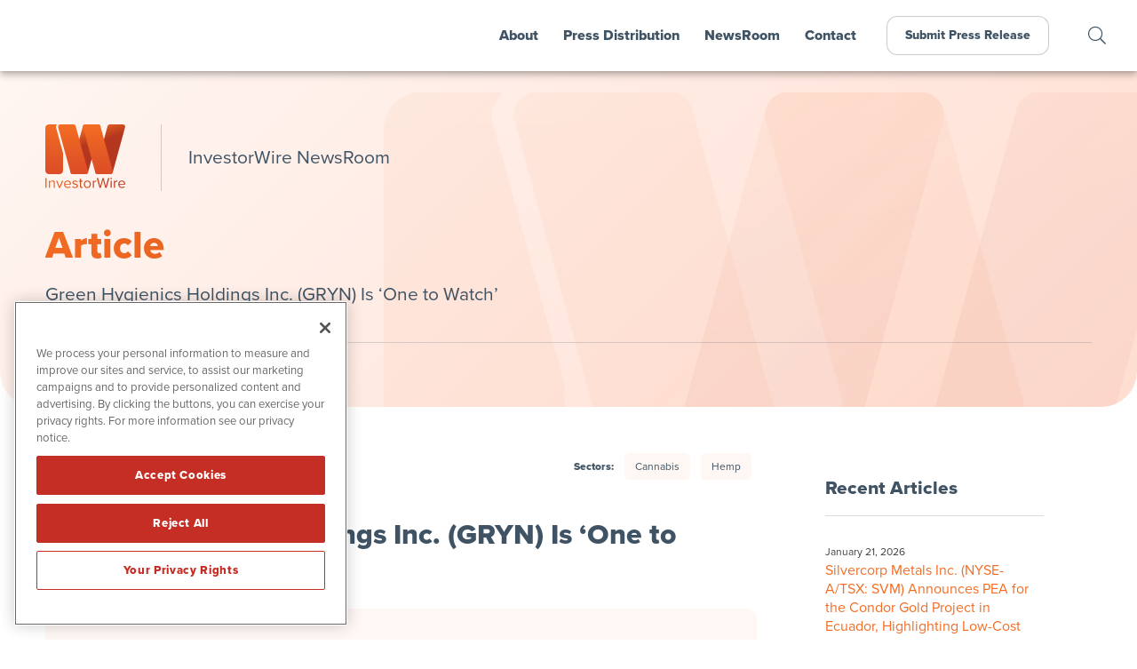

--- FILE ---
content_type: text/html; charset=UTF-8
request_url: https://www.investorwire.com/news-articles/green-hygienics-holdings-inc-gryn-is-one-to-watch/
body_size: 16635
content:
<!doctype html>
<html lang="en-US" prefix="og: http://ogp.me/ns#">
<head>
	
	<!-- OneTrust Cookies Consent Notice start for investorwire.com -->
	<script src="https://cdn.cookielaw.org/scripttemplates/otSDKStub.js"  type="text/javascript" charset="UTF-8" data-domain-script="0192e88f-1084-7563-afb6-8cd528ad5f5d" ></script>
	<script type="text/javascript">
	function OptanonWrapper() { }
	</script>
	<!-- OneTrust Cookies Consent Notice end for investorwire.com -->
	
	<meta charset="UTF-8">
	<meta name="viewport" content="width=device-width, initial-scale=1, maximum-scale=1, user-scalable=0">
	<link rel="profile" href="https://gmpg.org/xfn/11">
	
	<!-- Favicon and iOS bookmark -->
	<link rel="shortcut icon" href="https://www.investorwire.com/wp-content/themes/investorwire/favicon.ico" />
	<link rel="apple-touch-icon-precomposed" href="https://www.investorwire.com/wp-content/themes/investorwire/ios-icon.png"/>
	
	<script src="https://ajax.googleapis.com/ajax/libs/angularjs/1.5.7/angular.min.js"></script>
	<script src="https://ajax.googleapis.com/ajax/libs/angularjs/1.5.7/angular-animate.js"></script>
	
	<meta name='robots' content='index, follow, max-image-preview:large, max-snippet:-1, max-video-preview:-1' />
	<style>img:is([sizes="auto" i], [sizes^="auto," i]) { contain-intrinsic-size: 3000px 1500px }</style>
	
	<!-- This site is optimized with the Yoast SEO plugin v26.4 - https://yoast.com/wordpress/plugins/seo/ -->
	<title>Green Hygienics Holdings Inc. (GRYN) Is ‘One to Watch’ - InvestorWire (IW)</title>
	<link rel="canonical" href="https://www.investorwire.com/news-articles/green-hygienics-holdings-inc-gryn-is-one-to-watch/" />
	<meta property="og:locale" content="en_US" />
	<meta property="og:type" content="article" />
	<meta property="og:title" content="Green Hygienics Holdings Inc. (GRYN) Is ‘One to Watch’" />
	<meta property="og:description" content="Green Hygienics owns the largest single USDA Certified Organic hemp farm in North America, with 824 acres of USDA Certified Organic outdoor cultivation potential and a further 400,000 square feet of greenhouse space. Green Hygienics is a real estate-backed investment with a valuation on the current farm property of $23 millionThe company has strong revenue growth potential by virtue of its acreage and ability to deliver products year-around through its indoor cultivation space (the average hemp farm in North America is approximately 15 acres). This, coupled with the direction the company is going with its own processing, directly addresses the" />
	<meta property="og:url" content="https://www.investorwire.com/news-articles/green-hygienics-holdings-inc-gryn-is-one-to-watch/" />
	<meta property="og:site_name" content="InvestorWire (IW)" />
	<meta property="article:publisher" content="https://www.facebook.com/InvestorWire-107486501105481" />
	<meta property="article:modified_time" content="2020-12-23T18:33:24+00:00" />
	<meta property="og:image" content="https://www.investorwire.com/wp-content/uploads/fb-og.png" />
	<meta property="og:image:width" content="1200" />
	<meta property="og:image:height" content="630" />
	<meta property="og:image:type" content="image/png" />
	<meta name="twitter:card" content="summary_large_image" />
	<meta name="twitter:title" content="Green Hygienics Holdings Inc. (GRYN) Is ‘One to Watch’" />
	<meta name="twitter:description" content="Green Hygienics owns the largest single USDA Certified Organic hemp farm in North America, with 824 acres of USDA Certified Organic outdoor cultivation potential and a further 400,000 square feet of greenhouse space. Green Hygienics is a real estate-backed investment with a valuation on the current farm property of $23 millionThe company has strong revenue growth potential by virtue of its acreage and ability to deliver products year-around through its indoor cultivation space (the average hemp farm in North America is approximately 15 acres). This, coupled with the direction the company is going with its own processing, directly addresses the" />
	<meta name="twitter:site" content="@InvestorWireNow" />
	<meta name="twitter:label1" content="Est. reading time" />
	<meta name="twitter:data1" content="5 minutes" />
	<script type="application/ld+json" class="yoast-schema-graph">{"@context":"https://schema.org","@graph":[{"@type":"WebPage","@id":"https://www.investorwire.com/news-articles/green-hygienics-holdings-inc-gryn-is-one-to-watch/","url":"https://www.investorwire.com/news-articles/green-hygienics-holdings-inc-gryn-is-one-to-watch/","name":"Green Hygienics Holdings Inc. (GRYN) Is ‘One to Watch’ - InvestorWire (IW)","isPartOf":{"@id":"https://www.investorwire.com/#website"},"datePublished":"2020-12-23T18:33:23+00:00","dateModified":"2020-12-23T18:33:24+00:00","breadcrumb":{"@id":"https://www.investorwire.com/news-articles/green-hygienics-holdings-inc-gryn-is-one-to-watch/#breadcrumb"},"inLanguage":"en-US","potentialAction":[{"@type":"ReadAction","target":["https://www.investorwire.com/news-articles/green-hygienics-holdings-inc-gryn-is-one-to-watch/"]}]},{"@type":"BreadcrumbList","@id":"https://www.investorwire.com/news-articles/green-hygienics-holdings-inc-gryn-is-one-to-watch/#breadcrumb","itemListElement":[{"@type":"ListItem","position":1,"name":"Home","item":"https://www.investorwire.com/"},{"@type":"ListItem","position":2,"name":"News Articles","item":"https://www.investorwire.com/news-articles/"},{"@type":"ListItem","position":3,"name":"Green Hygienics Holdings Inc. (GRYN) Is ‘One to Watch’"}]},{"@type":"WebSite","@id":"https://www.investorwire.com/#website","url":"https://www.investorwire.com/","name":"InvestorWire (IW)","description":"InvestorWire combines traditional wire-grade dissemination with article syndication, multi-brand social media distribution and a helpful team of experts.","publisher":{"@id":"https://www.investorwire.com/#organization"},"potentialAction":[{"@type":"SearchAction","target":{"@type":"EntryPoint","urlTemplate":"https://www.investorwire.com/?s={search_term_string}"},"query-input":{"@type":"PropertyValueSpecification","valueRequired":true,"valueName":"search_term_string"}}],"inLanguage":"en-US"},{"@type":"Organization","@id":"https://www.investorwire.com/#organization","name":"InvestorWire","url":"https://www.investorwire.com/","logo":{"@type":"ImageObject","inLanguage":"en-US","@id":"https://www.investorwire.com/#/schema/logo/image/","url":"https://www.investorwire.com/wp-content/uploads/logo-investorwire.png","contentUrl":"https://www.investorwire.com/wp-content/uploads/logo-investorwire.png","width":500,"height":500,"caption":"InvestorWire"},"image":{"@id":"https://www.investorwire.com/#/schema/logo/image/"},"sameAs":["https://www.facebook.com/InvestorWire-107486501105481","https://x.com/InvestorWireNow","https://www.linkedin.com/company/investorwirenow/"]}]}</script>
	<!-- / Yoast SEO plugin. -->


<link rel='dns-prefetch' href='//ajax.googleapis.com' />
<link rel='dns-prefetch' href='//cdnjs.cloudflare.com' />
<link rel='dns-prefetch' href='//use.typekit.net' />
<link rel="alternate" type="application/rss+xml" title="InvestorWire (IW) &raquo; Feed" href="https://www.investorwire.com/feed/" />
<link rel="alternate" type="application/rss+xml" title="InvestorWire (IW) &raquo; Comments Feed" href="https://www.investorwire.com/comments/feed/" />
		<style>
			.lazyload,
			.lazyloading {
				max-width: 100%;
			}
		</style>
		<link rel='stylesheet' id='wp-block-library-css' href='https://www.investorwire.com/wp-includes/css/dist/block-library/style.min.css' type='text/css' media='all' />
<style id='classic-theme-styles-inline-css' type='text/css'>
/*! This file is auto-generated */
.wp-block-button__link{color:#fff;background-color:#32373c;border-radius:9999px;box-shadow:none;text-decoration:none;padding:calc(.667em + 2px) calc(1.333em + 2px);font-size:1.125em}.wp-block-file__button{background:#32373c;color:#fff;text-decoration:none}
</style>
<style id='global-styles-inline-css' type='text/css'>
:root{--wp--preset--aspect-ratio--square: 1;--wp--preset--aspect-ratio--4-3: 4/3;--wp--preset--aspect-ratio--3-4: 3/4;--wp--preset--aspect-ratio--3-2: 3/2;--wp--preset--aspect-ratio--2-3: 2/3;--wp--preset--aspect-ratio--16-9: 16/9;--wp--preset--aspect-ratio--9-16: 9/16;--wp--preset--color--black: #000000;--wp--preset--color--cyan-bluish-gray: #abb8c3;--wp--preset--color--white: #ffffff;--wp--preset--color--pale-pink: #f78da7;--wp--preset--color--vivid-red: #cf2e2e;--wp--preset--color--luminous-vivid-orange: #ff6900;--wp--preset--color--luminous-vivid-amber: #fcb900;--wp--preset--color--light-green-cyan: #7bdcb5;--wp--preset--color--vivid-green-cyan: #00d084;--wp--preset--color--pale-cyan-blue: #8ed1fc;--wp--preset--color--vivid-cyan-blue: #0693e3;--wp--preset--color--vivid-purple: #9b51e0;--wp--preset--gradient--vivid-cyan-blue-to-vivid-purple: linear-gradient(135deg,rgba(6,147,227,1) 0%,rgb(155,81,224) 100%);--wp--preset--gradient--light-green-cyan-to-vivid-green-cyan: linear-gradient(135deg,rgb(122,220,180) 0%,rgb(0,208,130) 100%);--wp--preset--gradient--luminous-vivid-amber-to-luminous-vivid-orange: linear-gradient(135deg,rgba(252,185,0,1) 0%,rgba(255,105,0,1) 100%);--wp--preset--gradient--luminous-vivid-orange-to-vivid-red: linear-gradient(135deg,rgba(255,105,0,1) 0%,rgb(207,46,46) 100%);--wp--preset--gradient--very-light-gray-to-cyan-bluish-gray: linear-gradient(135deg,rgb(238,238,238) 0%,rgb(169,184,195) 100%);--wp--preset--gradient--cool-to-warm-spectrum: linear-gradient(135deg,rgb(74,234,220) 0%,rgb(151,120,209) 20%,rgb(207,42,186) 40%,rgb(238,44,130) 60%,rgb(251,105,98) 80%,rgb(254,248,76) 100%);--wp--preset--gradient--blush-light-purple: linear-gradient(135deg,rgb(255,206,236) 0%,rgb(152,150,240) 100%);--wp--preset--gradient--blush-bordeaux: linear-gradient(135deg,rgb(254,205,165) 0%,rgb(254,45,45) 50%,rgb(107,0,62) 100%);--wp--preset--gradient--luminous-dusk: linear-gradient(135deg,rgb(255,203,112) 0%,rgb(199,81,192) 50%,rgb(65,88,208) 100%);--wp--preset--gradient--pale-ocean: linear-gradient(135deg,rgb(255,245,203) 0%,rgb(182,227,212) 50%,rgb(51,167,181) 100%);--wp--preset--gradient--electric-grass: linear-gradient(135deg,rgb(202,248,128) 0%,rgb(113,206,126) 100%);--wp--preset--gradient--midnight: linear-gradient(135deg,rgb(2,3,129) 0%,rgb(40,116,252) 100%);--wp--preset--font-size--small: 13px;--wp--preset--font-size--medium: 20px;--wp--preset--font-size--large: 36px;--wp--preset--font-size--x-large: 42px;--wp--preset--spacing--20: 0.44rem;--wp--preset--spacing--30: 0.67rem;--wp--preset--spacing--40: 1rem;--wp--preset--spacing--50: 1.5rem;--wp--preset--spacing--60: 2.25rem;--wp--preset--spacing--70: 3.38rem;--wp--preset--spacing--80: 5.06rem;--wp--preset--shadow--natural: 6px 6px 9px rgba(0, 0, 0, 0.2);--wp--preset--shadow--deep: 12px 12px 50px rgba(0, 0, 0, 0.4);--wp--preset--shadow--sharp: 6px 6px 0px rgba(0, 0, 0, 0.2);--wp--preset--shadow--outlined: 6px 6px 0px -3px rgba(255, 255, 255, 1), 6px 6px rgba(0, 0, 0, 1);--wp--preset--shadow--crisp: 6px 6px 0px rgba(0, 0, 0, 1);}:where(.is-layout-flex){gap: 0.5em;}:where(.is-layout-grid){gap: 0.5em;}body .is-layout-flex{display: flex;}.is-layout-flex{flex-wrap: wrap;align-items: center;}.is-layout-flex > :is(*, div){margin: 0;}body .is-layout-grid{display: grid;}.is-layout-grid > :is(*, div){margin: 0;}:where(.wp-block-columns.is-layout-flex){gap: 2em;}:where(.wp-block-columns.is-layout-grid){gap: 2em;}:where(.wp-block-post-template.is-layout-flex){gap: 1.25em;}:where(.wp-block-post-template.is-layout-grid){gap: 1.25em;}.has-black-color{color: var(--wp--preset--color--black) !important;}.has-cyan-bluish-gray-color{color: var(--wp--preset--color--cyan-bluish-gray) !important;}.has-white-color{color: var(--wp--preset--color--white) !important;}.has-pale-pink-color{color: var(--wp--preset--color--pale-pink) !important;}.has-vivid-red-color{color: var(--wp--preset--color--vivid-red) !important;}.has-luminous-vivid-orange-color{color: var(--wp--preset--color--luminous-vivid-orange) !important;}.has-luminous-vivid-amber-color{color: var(--wp--preset--color--luminous-vivid-amber) !important;}.has-light-green-cyan-color{color: var(--wp--preset--color--light-green-cyan) !important;}.has-vivid-green-cyan-color{color: var(--wp--preset--color--vivid-green-cyan) !important;}.has-pale-cyan-blue-color{color: var(--wp--preset--color--pale-cyan-blue) !important;}.has-vivid-cyan-blue-color{color: var(--wp--preset--color--vivid-cyan-blue) !important;}.has-vivid-purple-color{color: var(--wp--preset--color--vivid-purple) !important;}.has-black-background-color{background-color: var(--wp--preset--color--black) !important;}.has-cyan-bluish-gray-background-color{background-color: var(--wp--preset--color--cyan-bluish-gray) !important;}.has-white-background-color{background-color: var(--wp--preset--color--white) !important;}.has-pale-pink-background-color{background-color: var(--wp--preset--color--pale-pink) !important;}.has-vivid-red-background-color{background-color: var(--wp--preset--color--vivid-red) !important;}.has-luminous-vivid-orange-background-color{background-color: var(--wp--preset--color--luminous-vivid-orange) !important;}.has-luminous-vivid-amber-background-color{background-color: var(--wp--preset--color--luminous-vivid-amber) !important;}.has-light-green-cyan-background-color{background-color: var(--wp--preset--color--light-green-cyan) !important;}.has-vivid-green-cyan-background-color{background-color: var(--wp--preset--color--vivid-green-cyan) !important;}.has-pale-cyan-blue-background-color{background-color: var(--wp--preset--color--pale-cyan-blue) !important;}.has-vivid-cyan-blue-background-color{background-color: var(--wp--preset--color--vivid-cyan-blue) !important;}.has-vivid-purple-background-color{background-color: var(--wp--preset--color--vivid-purple) !important;}.has-black-border-color{border-color: var(--wp--preset--color--black) !important;}.has-cyan-bluish-gray-border-color{border-color: var(--wp--preset--color--cyan-bluish-gray) !important;}.has-white-border-color{border-color: var(--wp--preset--color--white) !important;}.has-pale-pink-border-color{border-color: var(--wp--preset--color--pale-pink) !important;}.has-vivid-red-border-color{border-color: var(--wp--preset--color--vivid-red) !important;}.has-luminous-vivid-orange-border-color{border-color: var(--wp--preset--color--luminous-vivid-orange) !important;}.has-luminous-vivid-amber-border-color{border-color: var(--wp--preset--color--luminous-vivid-amber) !important;}.has-light-green-cyan-border-color{border-color: var(--wp--preset--color--light-green-cyan) !important;}.has-vivid-green-cyan-border-color{border-color: var(--wp--preset--color--vivid-green-cyan) !important;}.has-pale-cyan-blue-border-color{border-color: var(--wp--preset--color--pale-cyan-blue) !important;}.has-vivid-cyan-blue-border-color{border-color: var(--wp--preset--color--vivid-cyan-blue) !important;}.has-vivid-purple-border-color{border-color: var(--wp--preset--color--vivid-purple) !important;}.has-vivid-cyan-blue-to-vivid-purple-gradient-background{background: var(--wp--preset--gradient--vivid-cyan-blue-to-vivid-purple) !important;}.has-light-green-cyan-to-vivid-green-cyan-gradient-background{background: var(--wp--preset--gradient--light-green-cyan-to-vivid-green-cyan) !important;}.has-luminous-vivid-amber-to-luminous-vivid-orange-gradient-background{background: var(--wp--preset--gradient--luminous-vivid-amber-to-luminous-vivid-orange) !important;}.has-luminous-vivid-orange-to-vivid-red-gradient-background{background: var(--wp--preset--gradient--luminous-vivid-orange-to-vivid-red) !important;}.has-very-light-gray-to-cyan-bluish-gray-gradient-background{background: var(--wp--preset--gradient--very-light-gray-to-cyan-bluish-gray) !important;}.has-cool-to-warm-spectrum-gradient-background{background: var(--wp--preset--gradient--cool-to-warm-spectrum) !important;}.has-blush-light-purple-gradient-background{background: var(--wp--preset--gradient--blush-light-purple) !important;}.has-blush-bordeaux-gradient-background{background: var(--wp--preset--gradient--blush-bordeaux) !important;}.has-luminous-dusk-gradient-background{background: var(--wp--preset--gradient--luminous-dusk) !important;}.has-pale-ocean-gradient-background{background: var(--wp--preset--gradient--pale-ocean) !important;}.has-electric-grass-gradient-background{background: var(--wp--preset--gradient--electric-grass) !important;}.has-midnight-gradient-background{background: var(--wp--preset--gradient--midnight) !important;}.has-small-font-size{font-size: var(--wp--preset--font-size--small) !important;}.has-medium-font-size{font-size: var(--wp--preset--font-size--medium) !important;}.has-large-font-size{font-size: var(--wp--preset--font-size--large) !important;}.has-x-large-font-size{font-size: var(--wp--preset--font-size--x-large) !important;}
:where(.wp-block-post-template.is-layout-flex){gap: 1.25em;}:where(.wp-block-post-template.is-layout-grid){gap: 1.25em;}
:where(.wp-block-columns.is-layout-flex){gap: 2em;}:where(.wp-block-columns.is-layout-grid){gap: 2em;}
:root :where(.wp-block-pullquote){font-size: 1.5em;line-height: 1.6;}
</style>
<link rel='stylesheet' id='contact-form-7-css' href='https://www.investorwire.com/wp-content/plugins/contact-form-7/includes/css/styles.css' type='text/css' media='all' />
<link rel='stylesheet' id='adobe-font-css' href='https://use.typekit.net/jxy8nop.css' type='text/css' media='all' />
<link rel='stylesheet' id='investor-wire-style-css' href='https://www.investorwire.com/wp-content/themes/investorwire/style.css' type='text/css' media='all' />
<link rel='stylesheet' id='investor-wire-fancybox-css' href='https://www.investorwire.com/wp-content/themes/investorwire/js/jquery.fancybox.min.css' type='text/css' media='all' />
<link rel='stylesheet' id='font-awesome-css' href='https://www.investorwire.com/wp-content/themes/investorwire/css/fontawesome-all.min.css' type='text/css' media='all' />
<link rel='stylesheet' id='easy-social-share-buttons-css' href='https://www.investorwire.com/wp-content/plugins/easy-social-share-buttons3/assets/css/easy-social-share-buttons.min.css' type='text/css' media='all' />
<style id='easy-social-share-buttons-inline-css' type='text/css'>
.essb_links .essb_link_mastodon { --essb-network: #6364ff;}
</style>
<link rel='stylesheet' id='tablepress-default-css' href='https://www.investorwire.com/wp-content/tablepress-combined.min.css' type='text/css' media='all' />
<script type="text/javascript" src="https://www.investorwire.com/wp-includes/js/jquery/jquery.min.js" id="jquery-core-js"></script>
<script type="text/javascript" src="https://www.investorwire.com/wp-includes/js/jquery/jquery-migrate.min.js" id="jquery-migrate-js"></script>
<script type="text/javascript" defer="defer" src="https://www.investorwire.com/wp-content/themes/networkwire/js/jquery.fancybox.min.js" id="fancy-js"></script>
<script type="text/javascript" defer="defer" src="//ajax.googleapis.com/ajax/libs/angularjs/1.5.7/angular-resource.js" id="ngresource-js"></script>
<script type="text/javascript" defer="defer" src="https://www.investorwire.com/wp-content/themes/networkwire/js/ng-lodash-master/build/ng-lodash.min.js" id="nglodash-js"></script>
<script type="text/javascript" defer="defer" src="https://www.investorwire.com/wp-content/themes/networkwire/js/moment.min.js" id="moment_min-js"></script>
<script type="text/javascript" defer="defer" src="https://cdnjs.cloudflare.com/ajax/libs/angular-moment/1.0.0-beta.6/angular-moment.min.js" id="ngmoment-js"></script>
<script id="essb-inline-js"></script><link rel="https://api.w.org/" href="https://www.investorwire.com/wp-json/" /><link rel="alternate" title="JSON" type="application/json" href="https://www.investorwire.com/wp-json/wp/v2/newsarticles/4942" /><link rel="EditURI" type="application/rsd+xml" title="RSD" href="https://www.investorwire.com/xmlrpc.php?rsd" />
<meta name="generator" content="WordPress 6.8.3" />
<link rel='shortlink' href='https://www.investorwire.com/?p=4942' />
<link rel="alternate" title="oEmbed (JSON)" type="application/json+oembed" href="https://www.investorwire.com/wp-json/oembed/1.0/embed?url=https%3A%2F%2Fwww.investorwire.com%2Fnews-articles%2Fgreen-hygienics-holdings-inc-gryn-is-one-to-watch%2F" />
<link rel="alternate" title="oEmbed (XML)" type="text/xml+oembed" href="https://www.investorwire.com/wp-json/oembed/1.0/embed?url=https%3A%2F%2Fwww.investorwire.com%2Fnews-articles%2Fgreen-hygienics-holdings-inc-gryn-is-one-to-watch%2F&#038;format=xml" />
		<script>
			document.documentElement.className = document.documentElement.className.replace('no-js', 'js');
		</script>
				<style>
			.no-js img.lazyload {
				display: none;
			}

			figure.wp-block-image img.lazyloading {
				min-width: 150px;
			}

			.lazyload,
			.lazyloading {
				--smush-placeholder-width: 100px;
				--smush-placeholder-aspect-ratio: 1/1;
				width: var(--smush-image-width, var(--smush-placeholder-width)) !important;
				aspect-ratio: var(--smush-image-aspect-ratio, var(--smush-placeholder-aspect-ratio)) !important;
			}

						.lazyload, .lazyloading {
				opacity: 0;
			}

			.lazyloaded {
				opacity: 1;
				transition: opacity 400ms;
				transition-delay: 0ms;
			}

					</style>
		<style type="text/css">.recentcomments a{display:inline !important;padding:0 !important;margin:0 !important;}</style>	
	
	<!-- Global site tag (gtag.js) - Google Analytics -->
	<script async src="https://www.googletagmanager.com/gtag/js?id=UA-178151088-1"></script>
	<script>
	  window.dataLayer = window.dataLayer || [];
	  function gtag(){dataLayer.push(arguments);}
	  gtag('js', new Date());

	  gtag('config', 'UA-178151088-1');
	</script>

	<!-- Pearl Diver -->
	<script async src="https://tag.pearldiver.io/ldc.js?pid=8c7654a168680609bb7656d9902cc737&aid=16de03f2"></script>
	
</head>

<body class="wp-singular newsarticles-template-default single single-newsarticles postid-4942 wp-theme-investorwire preload essb-10.7.1">
	

	<div id="MainMenu" class="">
		<div class="logo"><a href="https://www.investorwire.com/"><img class="nw" src="https://www.investorwire.com/wp-content/themes/investorwire/images/investorwire-logo.svg" alt="InvestorWire Logo"></a></div>
		<div id="Hamburger"><i class="fas fa-bars"></i></div>
		<nav id="TopLevelMenu">
			<div id="CloseTopLevelMenu"><i class="fal fa-times-circle"></i></div>
			<ul class="menu">
				<li><a href="/about/">About</a></li>
				<li><a id="PressMenu" class="" tabindex=0 accesskey="s">Press Distribution</a></li>
				<li><a href="/newsroom/">NewsRoom</a></li>
				<li><a href="/contact/">Contact</a></li>
				<li class="navbutton"><a href="/submit-a-press-release/">Submit Press Release</a></li>
			</ul>
		</nav>
		<div class="search-icon"><a class="search-link" tabindex=0 accesskey="f"></a></div>
	</div>
	
	
	<div id="Page">
<!-- Get Billboard items and display them. -->	

<div class="billboard">
		
	<div class="bg" style="background-image: url('https://www.investorwire.com/wp-content/themes/investorwire/images/billboard-subpage-bg.png'); background-size: cover;"></div>

	<div class="container-flex">
		<div class="logo"><a href="https://www.investorwire.com/"><img src="https://www.investorwire.com/wp-content/themes/investorwire/images/investorwire-logo.svg" alt="InvestorWire Logo"></a></div>
		<div class="page-title">InvestorWire NewsRoom</div>
		<div class="content">
			<h1>Article</h1>
			<h5>Green Hygienics Holdings Inc. (GRYN) Is ‘One to Watch’</h5>
		</div>

		<!-- Breadcrumbs -->	
		<div class="breadcrumbs">
			<div class="breadcrumb"><a href="https://www.investorwire.com/">Home</a> / <a href="https://www.investorwire.com/newsroom/">InvestorWire NewsRoom</a> / <a href="https://www.investorwire.com/news-articles/">Articles</a> / </div>
		</div>
	
	</div>
</div>


<div class="release-container">
	<div class="release-content">
		
	


<!-- News Release -->

<header class="entry-header">
	
	<div class="header-data">
		<div class="release-date">December 23, 2020</div>	
		<ul class="cat-list"><li><strong>Sectors: </strong></li><li><a href="https://www.investorwire.com/articles/cannabis/" title="View all articles in Cannabis" >Cannabis</a></li><li><a href="https://www.investorwire.com/articles/hemp/" title="View all articles in Hemp" >Hemp</a></li></ul>		
	</div>
	
	<h1 class="release entry-title">Green Hygienics Holdings Inc. (GRYN) Is ‘One to Watch’</h1>
</header><!-- .entry-header -->

	<article id="post-4942" class="post-4942 newsarticles type-newsarticles status-publish hentry article-categories-cannabis article-categories-hemp">

		
<ul class="wp-block-list"><li>Green Hygienics owns the largest single USDA Certified Organic hemp farm in North America, with 824 acres of USDA Certified Organic outdoor cultivation potential and a further 400,000 square feet of greenhouse space. Green Hygienics is a real estate-backed investment with a valuation on the current farm property of $23 million</li><li>The company has strong revenue growth potential by virtue of its acreage and ability to deliver products year-around through its indoor cultivation space (the average hemp farm in North America is approximately 15 acres). This, coupled with the direction the company is going with its own processing, directly addresses the need for a safe, secure supply chain solution for its target market – the nutraceutical, medical and pharmaceutical industries</li><li>GRYN is a fully audited and SEC reporting company for full transparency</li><li>GRYN is operated and managed by seasoned professionals with more than 200 years of direct collective experience of executing in this sector</li><li>The company has a unique business model within the industry, putting it on a path to targeting the underserved nutraceutical, medical and pharmaceutical industries while addressing safety and efficacy issues</li></ul>



<p><a href="https://www.investorbrandnetwork.com/clients/green-hygienics-holdings-inc/" target="_blank" rel="noreferrer noopener">Green Hygienics Holdings (OTCQB: GRYN)</a> is a California-based innovative technology-driven enterprise focused on the high standard cultivation and processing of industrial hemp and manufacturing of pharmaceutical-grade bioactive cannabinoids.</p>



<p>The company aims to be a leader in compliance and capabilities in the hemp and cannabinoid supply marketplace. By leveraging state of the art technologies, the company intends to open up a whole new world of novel cannabinoids and targeted bio-delivery technologies never before explored, solving the issues of stability, pharmacokinetics, biological tissue penetration and bioavailability.</p>



<p>Dedicated to creating the hemp industry’s safest and finest quality products, the company will be uniquely positioned to deliver product efficacy and supply chain solutions to consumers, as well as to leverage these within its own products and brand portfolio.</p>



<p><strong>USDA Organic Certification and FDA Registration</strong></p>



<p>On&nbsp;<a href="https://www.greenhygienics.com/news/green-hygienics-holdings-inc-granted-fda-registration/" target="_blank" rel="noreferrer noopener">August 26, 2020</a>, Green Hygienics registered with the U.S. Food and Drug Administration pursuant to the Federal Food Drug and Cosmetic Act, as amended by the Bioterrorism Act of 2002. This registration strengthens the company’s core mission to provide product efficacy to the pharmaceutical industry and consumers alike.</p>



<p>On&nbsp;<a href="https://www.greenhygienics.com/press-releases/green-hygienics-holdings-inc-granted-the-usda-organic-certification-for-cultivation-and-post-harvest-processing/" target="_blank" rel="noreferrer noopener">September 30, 2020</a>, Green Hygienics was granted USDA Organic Certification (7 CFR Part 205) for the cultivation and post-harvest processing of industrial hemp by the California Certified Organic Farmers for its Sol Valley Ranch property. This certification further enables the company to supply certified organic hemp products to national and international markets.</p>



<p><strong>Market Opportunity</strong></p>



<p>Green Hygienics is focused on finding, acquiring and developing strategically positioned businesses, as well as the best innovations within the hemp industry – a fast-progressing market with remarkable opportunities for growth. The industrial hemp market is expected to reach $5.33 billion in 2020 and is projected to rise to $15.26 billion by 2027, achieving a CAGR of 15.8%, per&nbsp;<a href="https://www.grandviewresearch.com/press-release/global-industrial-hemp-market" target="_blank" rel="noreferrer noopener">Grand View Research</a>.</p>



<p><strong>Capital Structure</strong></p>



<p>GRYN has less than 42 million shares outstanding, fully diluted. The company has just 7.2 million common shares in float and boasts a balance sheet with no toxic debt or overhang.</p>



<p><strong>Key Management</strong></p>



<p>Dr. Levan Darjania serves as the company’s Chief Science Officer. Darjania has over 26 years of experience in biotechnology and pharmaceutical drug development. His research and development experience has led him to develop many in-house and collaborative R&amp;D programs over the course of his career.</p>



<p>Kyle MacKinnon serves as GRYN’s Chief Operating Officer. He has extensive knowledge in cannabis processing and was previously the Business Development Manager of Advanced Extraction Systems Inc., a leader in CO2 Supercritical Fluid Extraction. MacKinnon brings over 20 years of sales and management experience to the company.</p>



<p>Ronald Loudoun is the President, CEO, Secretary and Director of Green Hygienics. He received an undergraduate business degree from the British Columbia Institute of Technology. Before joining Green Hygienics, he was the founder and a director of renewable energy firm Archer CleanTech Inc.</p>



<p>Jerry Halamuda is the Senior Vice President of Business Development of the company’s Agriculture Division. He has an extensive career working in the agriculture and horticulture industry. Halamuda has founded, managed and operated multiple successful companies, including Color Spot Nurseries.</p>



<p>John Gildea is GRYN’s Senior Vice President of Corporate Development. He has over 20 years of experience working within the private and public markets. His expertise includes negotiating and structuring private and public financing and mergers. During the course of his work, Gildea has established trusted relationships with a network of equity and capital partners.</p>



<p>For more information, visit the company’s website at <a href="http://www.GreenHygienics.com" target="_blank" rel="noreferrer noopener">www.GreenHygienics.com</a>.</p>



<p><strong>NOTE TO INVESTORS:</strong> The latest news and updates relating to GRYN are available in the company’s newsroom at <a href="http://ibn.fm/GRYN" target="_blank" rel="noreferrer noopener">http://ibn.fm/GRYN</a> </p>



<p id="block-77d6aa5b-cde9-4ec7-a820-5fe0585f9eea"><strong>About InvestorWire</strong></p>



<p id="block-b679798f-076b-47eb-bee5-16a01b9f9049">InvestorWire is the wire service that gives you more. From regional releases to global announcements presented in multiple languages, we offer the wire-grade dissemination products you’ll need to ensure that your next press release grabs the attention of your target audience and doesn’t let go. While our competitors look to nickel and dime you with hidden fees and restrictive word limits, InvestorWire keeps things transparent. We offer&nbsp;<strong><a href="https://www.investorwire.com/investorwire-press-distribution/investorwire-comparison-chart/">UNLIMITED Words</a>&nbsp;</strong>on all domestic releases. While other wire services may provide a basic review of your release, InvestorWire helps you put your best foot forward with complimentary&nbsp;<strong><a href="https://www.investorwire.com/investorwire-press-distribution/press-release-enhancement/">Press Release Enhancement</a></strong>.</p>



<p id="block-9c8b8274-6398-4d24-8805-9f8c161e7952">With our competitors, the work is done the second your release crosses the wire. Not with InvestorWire. We include follow-up coverage of every release by leveraging the ever-expanding audiences of the&nbsp;<a rel="noreferrer noopener" href="https://www.investorbrandnetwork.com/investor-brand-platform/" target="_blank"><strong>50+ brands</strong></a>&nbsp;that make up the&nbsp;<a rel="noreferrer noopener" href="https://www.investorbrandnetwork.com/" target="_blank"><strong>InvestorBrandNetwork</strong></a>.</p>



<p id="block-dce4641a-bc87-4986-9b78-e150988e30cc">Get more out of your next press release with InvestorWire. It’s unlike anything you’ve seen before.</p>



<p id="block-e2456038-5b34-4d59-a116-c2546069d1de">For more information, please visit&nbsp;<a rel="noreferrer noopener" href="https://www.investorwire.com/" target="_blank">https://www.investorwire.com</a></p>



<p id="block-77eff6ba-8166-486b-934e-9c89f82024ed">Please see full terms of use and disclaimers on the InvestorBrandNetwork website applicable to all content provided by IBN, wherever published or re-published:&nbsp;<a rel="noreferrer noopener" href="http://ibn.fm/Disclaimer" target="_blank">http://ibn.fm/Disclaimer</a></p>



<p id="block-be247102-6dd2-451f-bfc7-043dc2bff6c3"><strong>InvestorWire (IW)</strong><br>8033 Sunset Blvd Suite 1037-IW<br>Los Angeles, CA 90046<br>310.299.1717 Office<br><a href="https://www.investorwire.com/">www.investorwire.com</a><br><a href="/cdn-cgi/l/email-protection#f5b0919c819a87b5bc9b839086819a87a29c8790db969a98"><span class="__cf_email__" data-cfemail="fabf9e938e9588bab3948c9f898e9588ad93889fd4999597">[email&#160;protected]</span></a></p>



<p id="block-e3aa62dd-99c2-4341-b67d-b5992c8769e3">InvestorWire is part of the&nbsp;<a rel="noreferrer noopener" href="https://www.investorbrandnetwork.com/" target="_blank">InvestorBrandNetwork</a>.</p>
<style type="text/css" data-key="share-buttons-sizes-m-m">.essb_links.essb_size_m .essb_link_svg_icon svg{height:18px;width:auto}.essb_links.essb_size_m .essb_icon{width:36px !important;height:36px !important}.essb_links.essb_size_m .essb_icon:before{font-size:18px !important;top:9px !important;left:9px !important}.essb_links.essb_size_m li a .essb_network_name{font-size:13px !important;font-weight:400 !important;line-height:12px !important}@media(max-width:768px){.essb_links.essb_size_m_mobile .essb_link_svg_icon svg{height:18px;width:auto}.essb_links.essb_size_m_mobile .essb_icon{width:36px !important;height:36px !important}.essb_links.essb_size_m_mobile .essb_icon:before{font-size:18px !important;top:9px !important;left:9px !important}.essb_links.essb_size_m_mobile li a .essb_network_name{font-size:13px !important;font-weight:400 !important;line-height:12px !important}}</style><div class="essb_links essb_displayed_bottom essb_share essb_template_grey-round-retina essb_1169202234 essb_size_m essb_size_m_mobile print-no" id="essb_displayed_bottom_1169202234" data-essb-postid="4942" data-essb-position="bottom" data-essb-button-style="button" data-essb-template="grey-round-retina" data-essb-counter-pos="hidden" data-essb-url="https://www.investorwire.com/news-articles/green-hygienics-holdings-inc-gryn-is-one-to-watch/" data-essb-fullurl="https://www.investorwire.com/news-articles/green-hygienics-holdings-inc-gryn-is-one-to-watch/" data-essb-instance="1169202234"><ul class="essb_links_list"><li class="essb_item essb_link_twitter nolightbox essb_link_twitter_x essb_link_svg_icon"> <a href="https://x.com/intent/post?text=Green%20Hygienics%20Holdings%20Inc.%20(GRYN)%20Is%20‘One%20to%20Watch’&amp;url=https%3A%2F%2Fwww.investorwire.com%2Fnews-articles%2Fgreen-hygienics-holdings-inc-gryn-is-one-to-watch%2F" title="Share on X / Twitter" onclick="essb.window(&#39;https://x.com/intent/post?text=Green%20Hygienics%20Holdings%20Inc.%20(GRYN)%20Is%20‘One%20to%20Watch’&amp;url=https%3A%2F%2Fwww.investorwire.com%2Fnews-articles%2Fgreen-hygienics-holdings-inc-gryn-is-one-to-watch%2F&#39;,&#39;twitter&#39;,&#39;1169202234&#39;); return false;" target="_blank" rel="noreferrer noopener nofollow" class="nolightbox" ><span class="essb_icon essb_icon_twitter_x"><svg class="essb-svg-icon essb-svg-icon-twitter_x" aria-hidden="true" role="img" focusable="false" viewBox="0 0 24 24"><path d="M18.244 2.25h3.308l-7.227 8.26 8.502 11.24H16.17l-5.214-6.817L4.99 21.75H1.68l7.73-8.835L1.254 2.25H8.08l4.713 6.231zm-1.161 17.52h1.833L7.084 4.126H5.117z"></path></svg></span><span class="essb_network_name">X / Twitter</span></a></li><li class="essb_item essb_link_linkedin nolightbox essb_link_svg_icon"> <a href="https://www.linkedin.com/shareArticle?mini=true&amp;ro=true&amp;trk=EasySocialShareButtons&amp;title=Green+Hygienics+Holdings+Inc.+%28GRYN%29+Is+%E2%80%98One+to+Watch%E2%80%99&amp;url=https%3A%2F%2Fwww.investorwire.com%2Fnews-articles%2Fgreen-hygienics-holdings-inc-gryn-is-one-to-watch%2F" title="Share on LinkedIn" onclick="essb.window(&#39;https://www.linkedin.com/shareArticle?mini=true&amp;ro=true&amp;trk=EasySocialShareButtons&amp;title=Green+Hygienics+Holdings+Inc.+%28GRYN%29+Is+%E2%80%98One+to+Watch%E2%80%99&amp;url=https%3A%2F%2Fwww.investorwire.com%2Fnews-articles%2Fgreen-hygienics-holdings-inc-gryn-is-one-to-watch%2F&#39;,&#39;linkedin&#39;,&#39;1169202234&#39;); return false;" target="_blank" rel="noreferrer noopener nofollow" class="nolightbox" ><span class="essb_icon essb_icon_linkedin"><svg class="essb-svg-icon essb-svg-icon-linkedin" aria-hidden="true" role="img" focusable="false" width="32" height="32" viewBox="0 0 32 32" xmlns="http://www.w3.org/2000/svg"><path d="M23.938 16.375c-0.438-0.5-1.188-0.75-2.25-0.75-1.375 0-2.313 0.438-2.875 1.188-0.563 0.813-0.813 1.938-0.813 3.375v10.938c0 0.188-0.063 0.375-0.25 0.563-0.125 0.125-0.375 0.25-0.563 0.25h-5.75c-0.188 0-0.375-0.125-0.563-0.25-0.125-0.188-0.25-0.375-0.25-0.563v-20.188c0-0.188 0.125-0.375 0.25-0.563 0.188-0.125 0.375-0.25 0.563-0.25h5.563c0.188 0 0.375 0.063 0.5 0.125s0.188 0.25 0.25 0.438c0 0.188 0.063 0.375 0.063 0.438s0 0.25 0 0.5c1.438-1.375 3.375-2 5.688-2 2.688 0 4.75 0.625 6.25 1.938 1.5 1.375 2.25 3.313 2.25 5.938v13.625c0 0.188-0.063 0.375-0.25 0.563-0.125 0.125-0.375 0.25-0.563 0.25h-5.875c-0.188 0-0.375-0.125-0.563-0.25-0.125-0.188-0.25-0.375-0.25-0.563v-12.313c0-1.063-0.188-1.875-0.563-2.438zM6.625 6.688c-0.75 0.75-1.688 1.125-2.75 1.125s-2-0.375-2.75-1.125c-0.75-0.75-1.125-1.625-1.125-2.75 0-1.063 0.375-1.938 1.125-2.688s1.688-1.188 2.75-1.188c1.063 0 2 0.438 2.75 1.188s1.125 1.625 1.125 2.688c0 1.125-0.375 2-1.125 2.75zM7.563 10.938v20.188c0 0.188-0.125 0.375-0.25 0.563-0.188 0.125-0.375 0.25-0.563 0.25h-5.75c-0.188 0-0.375-0.125-0.563-0.25-0.125-0.188-0.25-0.375-0.25-0.563v-20.188c0-0.188 0.125-0.375 0.25-0.563 0.188-0.125 0.375-0.25 0.563-0.25h5.75c0.188 0 0.375 0.125 0.563 0.25 0.125 0.188 0.25 0.375 0.25 0.563z"></path></svg></span><span class="essb_network_name">LinkedIn</span></a></li><li class="essb_item essb_link_facebook nolightbox essb_link_svg_icon"> <a href="https://www.facebook.com/sharer/sharer.php?u=https%3A%2F%2Fwww.investorwire.com%2Fnews-articles%2Fgreen-hygienics-holdings-inc-gryn-is-one-to-watch%2F&t=Green+Hygienics+Holdings+Inc.+%28GRYN%29+Is+%E2%80%98One+to+Watch%E2%80%99" title="Share on Facebook" onclick="essb.window(&#39;https://www.facebook.com/sharer/sharer.php?u=https%3A%2F%2Fwww.investorwire.com%2Fnews-articles%2Fgreen-hygienics-holdings-inc-gryn-is-one-to-watch%2F&t=Green+Hygienics+Holdings+Inc.+%28GRYN%29+Is+%E2%80%98One+to+Watch%E2%80%99&#39;,&#39;facebook&#39;,&#39;1169202234&#39;); return false;" target="_blank" rel="noreferrer noopener nofollow" class="nolightbox" ><span class="essb_icon essb_icon_facebook"><svg class="essb-svg-icon essb-svg-icon-facebook" aria-hidden="true" role="img" focusable="false" xmlns="http://www.w3.org/2000/svg" width="16" height="16" viewBox="0 0 16 16"><path d="M16 8.049c0-4.446-3.582-8.05-8-8.05C3.58 0-.002 3.603-.002 8.05c0 4.017 2.926 7.347 6.75 7.951v-5.625h-2.03V8.05H6.75V6.275c0-2.017 1.195-3.131 3.022-3.131.876 0 1.791.157 1.791.157v1.98h-1.009c-.993 0-1.303.621-1.303 1.258v1.51h2.218l-.354 2.326H9.25V16c3.824-.604 6.75-3.934 6.75-7.951"></path></svg></span><span class="essb_network_name">Facebook</span></a></li><li class="essb_item essb_link_copy nolightbox essb_link_svg_icon"> <a href="#" title="Share on Copy Link" onclick="essb.copy_link(&#39;1169202234&#39;,&#39;https://www.investorwire.com/news-articles/green-hygienics-holdings-inc-gryn-is-one-to-watch/&#39;); return false;" target="_blank" rel="noreferrer noopener nofollow" class="nolightbox" ><span class="essb_icon essb_icon_copy"><svg class="essb-svg-icon essb-svg-icon-copy" aria-hidden="true" role="img" focusable="false" width="32" height="32" viewBox="0 0 32 32" xmlns="http://www.w3.org/2000/svg"><path d="M25.313 28v-18.688h-14.625v18.688h14.625zM25.313 6.688c1.438 0 2.688 1.188 2.688 2.625v18.688c0 1.438-1.25 2.688-2.688 2.688h-14.625c-1.438 0-2.688-1.25-2.688-2.688v-18.688c0-1.438 1.25-2.625 2.688-2.625h14.625zM21.313 1.313v2.688h-16v18.688h-2.625v-18.688c0-1.438 1.188-2.688 2.625-2.688h16z" /></svg></span><span class="essb_network_name">Copy Link</span></a></li></ul></div><div class="essb-pinterest-pro-content-marker" style="display: none !important;"></div>
	
<nav class="navigation post-navigation" role="navigation"><div class="previous"><a href="https://www.investorwire.com/news-articles/sustainable-green-team-ltd-sgtm-offers-relatively-stable-investment-opportunity-in-ethical-and-profitable-company/" class="back"><strong></strong><i>Sustainable Green Team Ltd. (SGTM) Offers Relatively Stable Investment Opportunity in Ethical - and Profitable - Company</i></a></div><div class="next"><a href="https://www.investorwire.com/news-articles/biolase-inc-nasdaq-biol-featured-in-virtual-coverage-of-the-ld-micro-main-event/" class="forward"><i>BIOLASE Inc. (NASDAQ: BIOL) Featured in Virtual Coverage of the LD Micro Main Event</i><strong></strong></a></div></nav>			
		</article>
	</div>

	<div class="release-sidebar">
		<div class="recent-news">
			<h3>Recent Articles</h3><ul class="release-list"><li><h6><span class="date">January 21, 2026</span><a href="https://www.investorwire.com/news-articles/silvercorp-metals-inc-nyse-a-tsx-svm-announces-pea-for-the-condor-gold-project-in-ecuador-highlighting-low-cost-underground-development-potential/">Silvercorp Metals Inc. (NYSE-A/TSX: SVM) Announces PEA for the Condor Gold Project in Ecuador, Highlighting Low-Cost Underground Development Potential</a></h6></li><li><h6><span class="date">January 21, 2026</span><a href="https://www.investorwire.com/news-articles/supercom-ltd-nasdaq-spcb-records-three-early-year-electronic-monitoring-wins-across-europe-and-the-u-s/">SuperCom Ltd. (NASDAQ: SPCB) Records Three Early-Year Electronic Monitoring Wins Across Europe and the U.S.</a></h6></li><li><h6><span class="date">January 21, 2026</span><a href="https://www.investorwire.com/news-articles/xeriant-inc-xeri-expands-leadership-role-for-prominent-military-veteran-to-drive-innovation/">Xeriant Inc. (XERI) Expands Leadership Role for Prominent Military Veteran to Drive Innovation</a></h6></li><li><h6><span class="date">January 21, 2026</span><a href="https://www.investorwire.com/news-articles/why-the-2026-vancouver-resource-investment-conference-matters-to-commodities-investors/">Why the 2026 Vancouver Resource Investment Conference Matters to Commodities Investors</a></h6></li><li><h6><span class="date">January 20, 2026</span><a href="https://www.investorwire.com/news-articles/beeline-holdings-inc-nasdaq-blne-ceo-details-2025-milestones-and-strategic-priorities/">Beeline Holdings, Inc. (NASDAQ: BLNE) CEO Details 2025 Milestones and Strategic Priorities</a></h6></li><li><h6><span class="date">January 20, 2026</span><a href="https://www.investorwire.com/news-articles/optimumbank-holdings-inc-nyse-american-ophc-reshapes-capital-structure-as-institutional-and-insider-alignment-deepens/">OptimumBank Holdings Inc. (NYSE American: OPHC) Reshapes Capital Structure as Institutional and Insider Alignment Deepens</a></h6></li><li><h6><span class="date">January 20, 2026</span><a href="https://www.investorwire.com/news-articles/safe-pro-group-inc-nasdaq-spai-invited-to-present-its-ai-demining-technology-at-the-society-of-american-military-engineers-in-ukraine/">Safe Pro Group Inc. (NASDAQ: SPAI) Invited to Present Its AI Demining Technology at The Society of American Military Engineers in Ukraine</a></h6></li><li><h6><span class="date">January 20, 2026</span><a href="https://www.investorwire.com/news-articles/strategic-coastal-position-strengthens-search-minerals-inc-s-tsx-v-smy-otc-shcmf-competitive-advantage-in-north-american-rare-earth-development/">Strategic Coastal Position Strengthens Search Minerals Inc.’s (TSX.V: SMY) (OTC: SHCMF) Competitive Advantage in North American Rare Earth Development</a></h6></li><li><h6><span class="date">January 20, 2026</span><a href="https://www.investorwire.com/news-articles/earth-science-tech-inc-etst-is-one-to-watch/">Earth Science Tech Inc. (ETST) Is ‘One to Watch’</a></h6></li><li><h6><span class="date">January 16, 2026</span><a href="https://www.investorwire.com/news-articles/soligenix-inc-nasdaq-sngx-announces-positive-phase-2-data-for-rare-inflammatory-disease/">Soligenix Inc. (NASDAQ: SNGX) Announces Positive Phase 2 Data for Rare Inflammatory Disease</a></h6></li></ul>
						<h3>Release Categories</h3>
			<ul class="release-cats">
			<li><a href="https://www.investorwire.com/articles/biotechnology/" title="View all posts in Biotechnology" >Biotechnology</a></li><li><a href="https://www.investorwire.com/articles/cannabis/" title="View all posts in Cannabis" >Cannabis</a></li><li><a href="https://www.investorwire.com/articles/cbd/" title="View all posts in CBD" >CBD</a></li><li><a href="https://www.investorwire.com/articles/chinesewire/" title="View all posts in ChineseWire" >ChineseWire</a></li><li><a href="https://www.investorwire.com/articles/cryptocurrency/" title="View all posts in CryptoCurrency" >CryptoCurrency</a></li><li><a href="https://www.investorwire.com/articles/esg-wire/" title="View all posts in ESG Wire" >ESG Wire</a></li><li><a href="https://www.investorwire.com/articles/green-cars-electric-vehicle/" title="View all posts in Green Cars – Electric Vehicle" >Green Cars – Electric Vehicle</a></li><li><a href="https://www.investorwire.com/articles/green-energy/" title="View all posts in Green Energy" >Green Energy</a></li><li><a href="https://www.investorwire.com/articles/hemp/" title="View all posts in Hemp" >Hemp</a></li><li><a href="https://www.investorwire.com/articles/mining/" title="View all posts in Mining" >Mining</a></li><li><a href="https://www.investorwire.com/articles/psychedelics/" title="View all posts in Psychedelics" >Psychedelics</a></li><li><a href="https://www.investorwire.com/articles/techmediawire/" title="View all posts in TechMediaWire" >TechMediaWire</a></li><li><a href="https://www.investorwire.com/articles/tinygems/" title="View all posts in TinyGems" >TinyGems</a></li>			</ul>
		</div>
		
	</div>
</div>     
       

	
	<div class="get-started">
		<div class="container-1400">
			<h3>Get Started with InvestorWire</h3>
			<div class="container-1400-flex">
				<div>
					<p><strong>To distribute a release in the next 24 hours.</strong>
					Contact our client services team.</p>
					<p><a href="tel:862.930.1404">(862) 930-1404</a></p>	
				</div>
				<div>
					<p><strong>Distribute a press release.</strong>
					Submit your release to get started.</p>	
					<p><a href="/submit-a-press-release/" class="btn white">Submit Press Release</a></p>	
				</div>
				<div>
					<p><strong>Set up a Live demonstration.</strong>
					Schedule a date and time that works for you.</p>
					<p><a href="http://www.ibn.fm/Demo" class="btn white" target="_blank">Schedule a LIVE Demo</a></p>	
				</div>
			</div>
		</div>
	</div>
	
	<footer>
		<div class="container-1400-flex">
			<div class="footer-left">
				<a href="https://www.investorwire.com/"><img class="logo" src="https://www.investorwire.com/wp-content/themes/investorwire/images/investorwire-logo-white-gradient.svg" alt="InvestorWire Logo"></a>
				<p>1108 Lavaca St<br/>Suite 110-IW<br/>Austin, TX 78701</p>
				<ul class="social">					
										
					<li class="twitter"><a href="https://twitter.com/InvestorWireNow" target="_blank">twitter</a></li>
					<li class="facebook"><a href="https://www.facebook.com/InvestorWire-107486501105481" target="_blank">facebook</a></li>
					<li class="linkedin"><a href="https://www.linkedin.com/company/investorwirenow/" target="_blank">linkedin</a></li>
				</ul>
			</div>
			<div class="footer-right">
				<p><strong>Coin Payments Accepted</strong><br>InvestorWire accepts payments in the following cryptocurrencies</p>
				<ul class="currencies">
					<li><img src="https://www.investorwire.com/wp-content/themes/investorwire/images/bitcoin.png" alt="Bitcoin" title="Bitcoin"></li>
					<li><img src="https://www.investorwire.com/wp-content/themes/investorwire/images/bitcoincash.png" alt="Bitcoin Cash" title="Bitcoin Cash"></li>
					<li><img src="https://www.investorwire.com/wp-content/themes/investorwire/images/doge.png" alt="Doge Coin" title="Doge Coin"></li>
					<li><img src="https://www.investorwire.com/wp-content/themes/investorwire/images/ethereum.png" alt="Ethereum" title="Ethereum"></li>
					<li><img src="https://www.investorwire.com/wp-content/themes/investorwire/images/litecoin.png" alt="Litecoin" title="Litecoin"></li>
					<li><img src="https://www.investorwire.com/wp-content/themes/investorwire/images/usdcoin.png" alt="USD Coin" title="USD Coin"></li>
				</ul>
				<ol class="note">
					<li>United States and Canada distributions have unlimited word count.<br>Additional word count for international distributions can be purchased, if needed, to ensure your entire announcement is delivered.<br>For special pricing, please request details on our multi-country packages and translation services.</li>
					<li>Meets news distribution requirements for dual-listed entities.</li>
					<li>InvestorWire Global Press Releases are disseminated to thousands of distribution points across 55+ countries.<br>Due to translation and international distribution costs, <strong>there is a 600-word limit on all global options</strong>.<br>Additional word count can be purchased as needed.</li>
				</ol>
				<p class="copyright">InvestorWire (IW) is North American leader in press release distribution and next-generation syndication solutions with thousands of traditional and non-traditional downstream partners. Press releases, articles and other content published by InvestorWire are the legal responsibility of the author or source of such content. InvestorWire accepts no liability for the content of such material and publishes all content for informational purposes and makes no representations regarding, recommendation or invitation to engage in, any form of financial or investment activity, and does not endorse the content of any material published. Please see our <a href="/disclaimer/"><span style="font-weight:700;">FULL InvestorWire Disclaimers & Privacy Policy</span></a>.<br><br>©  <script data-cfasync="false" src="/cdn-cgi/scripts/5c5dd728/cloudflare-static/email-decode.min.js"></script><script language="JavaScript" type="text/javascript">
				var d=new Date();
				yr=d.getFullYear();
				if (yr!=2020) document.write("2017-"+yr);
				else {document.write(""+yr);}
				</script> InvestorWire (IW). All Rights Reserved.</p>
			</div>
		</div>
		
		
		
	</footer>


<!-- end page -->	
</div>




<!-- Page Separated Items -->	
<!-- Mega Menu Panel -->
	
<div id="MegaMenu" class="">
	
	<div class="mega-background"></div>
	
	<div id="CloseMegaMenu"><i class="fal fa-times-circle"></i></div>
	
	
	<div class="mega-level-2">
		<h2>Press Distribution</h2>
		
		<div class="mega-level-2-wrapper">
			<div class="mega-level-2--left">
				<h3>Explore Press Distribution Solutions</h3>
				<p>All releases include an unlimited word count* with full wire-grade syndication, our press release enhancement service, and a follow-up InvestorNewsBreak article distributed to thousands of editorial syndication partners.</p>
				<ul id="menu-curtain-press-left" class="menu"><li id="menu-item-3164" class="menu-item menu-item-type-post_type menu-item-object-page menu-item-3164"><a href="https://www.investorwire.com/investorwire-press-distribution/">Press Distribution Options</a></li>
<li id="menu-item-8538" class="menu-item menu-item-type-post_type menu-item-object-page menu-item-8538"><a href="https://www.investorwire.com/investorwire-earnings-release-distribution/">Earnings Releases &#038; Material News</a></li>
<li id="menu-item-3165" class="menu-item menu-item-type-post_type menu-item-object-page menu-item-3165"><a href="https://www.investorwire.com/investorwire-press-distribution/investorwire-comparison-chart/">Comparison Chart</a></li>
<li id="menu-item-3362" class="menu-item menu-item-type-post_type menu-item-object-page menu-item-3362"><a href="https://www.investorwire.com/investorwire-press-distribution/investorwire-white-glove-distribution-service/">White-Glove Service</a></li>
<li id="menu-item-3168" class="menu-item menu-item-type-post_type menu-item-object-page menu-item-3168"><a href="https://www.investorwire.com/investorwire-press-distribution/press-release-enhancement/">Press Release Enhancement</a></li>
<li id="menu-item-3166" class="menu-item menu-item-type-post_type menu-item-object-page menu-item-3166"><a href="https://www.investorwire.com/investorwire-press-distribution/social-media-distribution/">Social Media Distribution</a></li>
<li id="menu-item-3167" class="menu-item menu-item-type-post_type menu-item-object-page menu-item-3167"><a href="https://www.investorwire.com/investorwire-press-distribution/global-distribution-countries/">Global Distribution Countries</a></li>
<li id="menu-item-3169" class="menu-item menu-item-type-post_type menu-item-object-page menu-item-3169"><a href="https://www.investorwire.com/investorwire-press-distribution/syndication-partners/">Syndication Partners</a></li>
</ul>			</div>
			<div class="mega-level-2--right">
				<h3>Discover Add-on Solutions</h3>
				<p>Increase the impact of your achievements by adding these exclusive solutions from InvestorWire, delivered in conjunction with the InvestorBrandNetwork (IBN).</p>
				<ul id="menu-curtain-press-right" class="menu"><li id="menu-item-3163" class="menu-item menu-item-type-post_type menu-item-object-page menu-item-3163"><a href="https://www.investorwire.com/investorwire-press-distribution/audiopressrelease-apr/">AudioPressRelease (APR)</a></li>
<li id="menu-item-3161" class="menu-item menu-item-type-post_type menu-item-object-page menu-item-3161"><a href="https://www.investorwire.com/investorwire-press-distribution/cannabis-focused-distribution/">Cannabis-focused Distribution</a></li>
<li id="menu-item-7051" class="menu-item menu-item-type-post_type menu-item-object-page menu-item-7051"><a href="https://www.investorwire.com/investorwire-press-distribution/cryptocurrency-focused-distribution/">Cryptocurrency-focused Distribution</a></li>
<li id="menu-item-3175" class="menu-item menu-item-type-post_type menu-item-object-page menu-item-3175"><a href="https://www.investorwire.com/investorwire-press-distribution/content-generation-with-syndication/">Content Generation with Syndication</a></li>
<li id="menu-item-23231" class="menu-item menu-item-type-post_type menu-item-object-page menu-item-23231"><a href="https://www.investorwire.com/investorwire-press-distribution/investorshub-press-release-distribution-service/">InvestorsHub – Press Release Distribution Service</a></li>
</ul>			</div>
		</div>		
	</div>

</div>
	
<!-- Search Panel -->
<div class="search-panel">
	<div class="search-close"></div>
	<form action="/" id="form" method="get">
		<div><input type="text" id="s" name="s" placeholder="Hello, what can we help you find today?" required /></div>
		<div><input type="submit" id="Search" alt="Search" value="Search" /></div>
   </form>
</div>	








<script type="speculationrules">
{"prefetch":[{"source":"document","where":{"and":[{"href_matches":"\/*"},{"not":{"href_matches":["\/wp-*.php","\/wp-admin\/*","\/wp-content\/uploads\/*","\/wp-content\/*","\/wp-content\/plugins\/*","\/wp-content\/themes\/investorwire\/*","\/*\\?(.+)"]}},{"not":{"selector_matches":"a[rel~=\"nofollow\"]"}},{"not":{"selector_matches":".no-prefetch, .no-prefetch a"}}]},"eagerness":"conservative"}]}
</script>
<script type="text/javascript" id="angular_script-js-extra">
/* <![CDATA[ */
var wp_data = {"ajaxurl":"https:\/\/www.investorwire.com\/wp-admin\/admin-ajax.php","symbol":null};
/* ]]> */
</script>
<script type="text/javascript" defer="defer" src="https://www.investorwire.com/wp-content/themes/networkwire/js/ang-script.js?1769089115" id="angular_script-js"></script>
<script type="text/javascript" defer="defer" src="https://www.investorwire.com/wp-includes/js/dist/hooks.min.js" id="wp-hooks-js"></script>
<script type="text/javascript" defer="defer" src="https://www.investorwire.com/wp-includes/js/dist/i18n.min.js" id="wp-i18n-js"></script>
<script type="text/javascript" id="wp-i18n-js-after">
/* <![CDATA[ */
wp.i18n.setLocaleData( { 'text direction\u0004ltr': [ 'ltr' ] } );
wp.i18n.setLocaleData( { 'text direction\u0004ltr': [ 'ltr' ] } );
/* ]]> */
</script>
<script type="text/javascript" defer="defer" src="https://www.investorwire.com/wp-content/plugins/contact-form-7/includes/swv/js/index.js" id="swv-js"></script>
<script type="text/javascript" id="contact-form-7-js-before">
/* <![CDATA[ */
var wpcf7 = {
    "api": {
        "root": "https:\/\/www.investorwire.com\/wp-json\/",
        "namespace": "contact-form-7\/v1"
    }
};
/* ]]> */
</script>
<script type="text/javascript" defer="defer" src="https://www.investorwire.com/wp-content/plugins/contact-form-7/includes/js/index.js" id="contact-form-7-js"></script>
<script type="text/javascript" defer="defer" src="https://www.investorwire.com/wp-content/themes/investorwire/js/navigation.js" id="investor-wire-navigation-js"></script>
<script type="text/javascript" defer="defer" src="https://www.investorwire.com/wp-content/themes/investorwire/js/frontend.js" id="investor-wire-frontend-js"></script>
<script type="text/javascript" defer="defer" src="https://www.investorwire.com/wp-content/themes/investorwire/js/skip-link-focus-fix.js" id="investor-wire-skip-link-focus-fix-js"></script>
<script type="text/javascript" defer="defer" src="https://www.investorwire.com/wp-content/plugins/easy-social-share-buttons3/assets/js/essb-core.min.js" id="easy-social-share-buttons-core-js"></script>
<script type="text/javascript" id="easy-social-share-buttons-core-js-after">
/* <![CDATA[ */
var essb_settings = {"ajax_url":"https:\/\/www.investorwire.com\/wp-admin\/admin-ajax.php","essb3_nonce":"327d489cb4","essb3_plugin_url":"https:\/\/www.investorwire.com\/wp-content\/plugins\/easy-social-share-buttons3","essb3_stats":false,"essb3_ga":false,"essb3_ga_ntg":false,"blog_url":"https:\/\/www.investorwire.com\/","post_id":"4942"};
/* ]]> */
</script>
<script type="text/javascript" defer="defer" src="https://www.google.com/recaptcha/api.js?render=6Le22_seAAAAAIoHEynhbIgerUrXxkLsF7OAESII" id="google-recaptcha-js"></script>
<script type="text/javascript" defer="defer" src="https://www.investorwire.com/wp-includes/js/dist/vendor/wp-polyfill.min.js" id="wp-polyfill-js"></script>
<script type="text/javascript" id="wpcf7-recaptcha-js-before">
/* <![CDATA[ */
var wpcf7_recaptcha = {
    "sitekey": "6Le22_seAAAAAIoHEynhbIgerUrXxkLsF7OAESII",
    "actions": {
        "homepage": "homepage",
        "contactform": "contactform"
    }
};
/* ]]> */
</script>
<script type="text/javascript" defer="defer" src="https://www.investorwire.com/wp-content/plugins/contact-form-7/modules/recaptcha/index.js" id="wpcf7-recaptcha-js"></script>
<script type="text/javascript" id="smush-lazy-load-js-before">
/* <![CDATA[ */
var smushLazyLoadOptions = {"autoResizingEnabled":false,"autoResizeOptions":{"precision":5,"skipAutoWidth":true}};
/* ]]> */
</script>
<script type="text/javascript" src="https://www.investorwire.com/wp-content/plugins/wp-smushit/app/assets/js/smush-lazy-load.min.js" id="smush-lazy-load-js"></script>
<style type="text/css" data-key="essb-copylink-popup">.essb-copylink-shadow{display:none;align-items:center;justify-content:center;position:fixed;top:0;left:0;z-index:1300;background-color:rgba(0,0,0,0.2);width:100%;height:100%}.essb-copylink-window{width:90%;max-width:600px;display:none;align-items:center;justify-content:center;flex-direction:column;overflow.:hidden;z-index:1310;background-color:#fff;border-radius:5px;overflow:hidden}.essb-copylink-window-header{width:100%;display:flex;align-items:center;justify-content:space-between;overflow:hidden;font-size:16px;padding:10px;background-color:#1b84ff;color:#fff}.essb-copylink-window-content{width:100%;padding:20px}.essb-copylink-window-close{fill:#fff}</style><div class="essb-copylink-shadow"><div class="essb-copylink-window"><div class="essb-copylink-window-header"> <span>&nbsp;</span> <a href="#" class="essb-copylink-window-close"><svg style="width: 24px; height: 24px; padding: 5px;" height="32" viewBox="0 0 32 32" width="32" version="1.1" xmlns="http://www.w3.org/2000/svg"><path d="M32,25.7c0,0.7-0.3,1.3-0.8,1.8l-3.7,3.7c-0.5,0.5-1.1,0.8-1.9,0.8c-0.7,0-1.3-0.3-1.8-0.8L16,23.3l-7.9,7.9C7.6,31.7,7,32,6.3,32c-0.8,0-1.4-0.3-1.9-0.8l-3.7-3.7C0.3,27.1,0,26.4,0,25.7c0-0.8,0.3-1.3,0.8-1.9L8.7,16L0.8,8C0.3,7.6,0,6.9,0,6.3c0-0.8,0.3-1.3,0.8-1.9l3.7-3.6C4.9,0.2,5.6,0,6.3,0C7,0,7.6,0.2,8.1,0.8L16,8.7l7.9-7.9C24.4,0.2,25,0,25.7,0c0.8,0,1.4,0.2,1.9,0.8l3.7,3.6C31.7,4.9,32,5.5,32,6.3c0,0.7-0.3,1.3-0.8,1.8L23.3,16l7.9,7.9C31.7,24.4,32,25,32,25.7z"/></svg></a> </div><div class="essb-copylink-window-content"><div class="essb_copy_internal" style="display: flex; align-items: center;"><div style="width: calc(100% - 50px); padding: 5px;"><input type="text" id="essb_copy_link_field" style="width: 100%;padding: 5px 10px;font-size: 15px;background: #f5f6f7;border: 1px solid #ccc;font-family: -apple-system,BlinkMacSystemFont,"Segoe UI",Roboto,Oxygen-Sans,Ubuntu,Cantarell,\"Helvetica Neue\",sans-serif;" /></div><div style="width:50px;text-align: center;"><a href="#" class="essb-copy-link" title="Press to copy the link" style="color:#5867dd;background:#fff;padding:10px;text-decoration: none;"><svg style="width: 24px; height: 24px; fill: currentColor;" class="essb-svg-icon" aria-hidden="true" role="img" focusable="false" width="32" height="32" viewBox="0 0 32 32" xmlns="http://www.w3.org/2000/svg"><path d="M25.313 28v-18.688h-14.625v18.688h14.625zM25.313 6.688c1.438 0 2.688 1.188 2.688 2.625v18.688c0 1.438-1.25 2.688-2.688 2.688h-14.625c-1.438 0-2.688-1.25-2.688-2.688v-18.688c0-1.438 1.25-2.625 2.688-2.625h14.625zM21.313 1.313v2.688h-16v18.688h-2.625v-18.688c0-1.438 1.188-2.688 2.625-2.688h16z"></path></svg></a></div></div><div class="essb-copy-message" style="font-size: 13px; font-family: -apple-system,BlinkMacSystemFont,\"Segoe UI\",Roboto,Oxygen-Sans,Ubuntu,Cantarell,\"Helvetica Neue\",sans-serif;"></div></div></div></div><script type="text/javascript">function essb_open_copy_link_window(e,o){let s=window.location.href;if(e&&document.querySelector(".essb_"+e)){let n=document.querySelector(".essb_"+e).getAttribute("data-essb-url")||"";""!=n&&(s=n)}if(o&&""!=o&&(s=o),essb_settings&&essb_settings.copybutton_direct){essb.copy_link_direct(s);return}document.querySelector(".essb-copylink-window")&&(document.querySelector("#essb_copy_link_field")&&(document.querySelector("#essb_copy_link_field").value=s),document.querySelector(".essb-copylink-window").style.display="flex",document.querySelector(".essb-copylink-shadow").style.display="flex",document.querySelector(".essb-copylink-window-close")&&(document.querySelector(".essb-copylink-window-close").onclick=function(e){e.preventDefault(),document.querySelector(".essb-copylink-window").style.display="none",document.querySelector(".essb-copylink-shadow").style.display="none"}),document.querySelector(".essb-copylink-window .essb-copy-link")&&(document.querySelector(".essb-copylink-window .essb-copy-link").onclick=function(e){e.preventDefault();let o=document.querySelector("#essb_copy_link_field");try{o.focus(),o.select(),o.setSelectionRange(0,99999),document.execCommand("copy"),navigator.clipboard.writeText(o.value),document.querySelector(".essb-copylink-window .essb-copylink-window-header span").innerHTML=essb_settings.translate_copy_message2?essb_settings.translate_copy_message2:"Copied to clipboard.",setTimeout(function(){document.querySelector(".essb-copylink-window .essb-copylink-window-header span").innerHTML="&nbsp;"},2e3)}catch(s){console.log(s.stack),document.querySelector(".essb-copylink-window .essb-copylink-window-header span").innerHTML=essb_settings.translate_copy_message3?essb_settings.translate_copy_message3:"Please use Ctrl/Cmd+C to copy the URL.",setTimeout(function(){document.querySelector(".essb-copylink-window .essb-copylink-window-header span").innerHTML="&nbsp;"},2e3)}}))}</script>
</body>
</html>


--- FILE ---
content_type: text/html; charset=utf-8
request_url: https://www.google.com/recaptcha/api2/anchor?ar=1&k=6Le22_seAAAAAIoHEynhbIgerUrXxkLsF7OAESII&co=aHR0cHM6Ly93d3cuaW52ZXN0b3J3aXJlLmNvbTo0NDM.&hl=en&v=PoyoqOPhxBO7pBk68S4YbpHZ&size=invisible&anchor-ms=20000&execute-ms=30000&cb=qc4l8pjbxwml
body_size: 48674
content:
<!DOCTYPE HTML><html dir="ltr" lang="en"><head><meta http-equiv="Content-Type" content="text/html; charset=UTF-8">
<meta http-equiv="X-UA-Compatible" content="IE=edge">
<title>reCAPTCHA</title>
<style type="text/css">
/* cyrillic-ext */
@font-face {
  font-family: 'Roboto';
  font-style: normal;
  font-weight: 400;
  font-stretch: 100%;
  src: url(//fonts.gstatic.com/s/roboto/v48/KFO7CnqEu92Fr1ME7kSn66aGLdTylUAMa3GUBHMdazTgWw.woff2) format('woff2');
  unicode-range: U+0460-052F, U+1C80-1C8A, U+20B4, U+2DE0-2DFF, U+A640-A69F, U+FE2E-FE2F;
}
/* cyrillic */
@font-face {
  font-family: 'Roboto';
  font-style: normal;
  font-weight: 400;
  font-stretch: 100%;
  src: url(//fonts.gstatic.com/s/roboto/v48/KFO7CnqEu92Fr1ME7kSn66aGLdTylUAMa3iUBHMdazTgWw.woff2) format('woff2');
  unicode-range: U+0301, U+0400-045F, U+0490-0491, U+04B0-04B1, U+2116;
}
/* greek-ext */
@font-face {
  font-family: 'Roboto';
  font-style: normal;
  font-weight: 400;
  font-stretch: 100%;
  src: url(//fonts.gstatic.com/s/roboto/v48/KFO7CnqEu92Fr1ME7kSn66aGLdTylUAMa3CUBHMdazTgWw.woff2) format('woff2');
  unicode-range: U+1F00-1FFF;
}
/* greek */
@font-face {
  font-family: 'Roboto';
  font-style: normal;
  font-weight: 400;
  font-stretch: 100%;
  src: url(//fonts.gstatic.com/s/roboto/v48/KFO7CnqEu92Fr1ME7kSn66aGLdTylUAMa3-UBHMdazTgWw.woff2) format('woff2');
  unicode-range: U+0370-0377, U+037A-037F, U+0384-038A, U+038C, U+038E-03A1, U+03A3-03FF;
}
/* math */
@font-face {
  font-family: 'Roboto';
  font-style: normal;
  font-weight: 400;
  font-stretch: 100%;
  src: url(//fonts.gstatic.com/s/roboto/v48/KFO7CnqEu92Fr1ME7kSn66aGLdTylUAMawCUBHMdazTgWw.woff2) format('woff2');
  unicode-range: U+0302-0303, U+0305, U+0307-0308, U+0310, U+0312, U+0315, U+031A, U+0326-0327, U+032C, U+032F-0330, U+0332-0333, U+0338, U+033A, U+0346, U+034D, U+0391-03A1, U+03A3-03A9, U+03B1-03C9, U+03D1, U+03D5-03D6, U+03F0-03F1, U+03F4-03F5, U+2016-2017, U+2034-2038, U+203C, U+2040, U+2043, U+2047, U+2050, U+2057, U+205F, U+2070-2071, U+2074-208E, U+2090-209C, U+20D0-20DC, U+20E1, U+20E5-20EF, U+2100-2112, U+2114-2115, U+2117-2121, U+2123-214F, U+2190, U+2192, U+2194-21AE, U+21B0-21E5, U+21F1-21F2, U+21F4-2211, U+2213-2214, U+2216-22FF, U+2308-230B, U+2310, U+2319, U+231C-2321, U+2336-237A, U+237C, U+2395, U+239B-23B7, U+23D0, U+23DC-23E1, U+2474-2475, U+25AF, U+25B3, U+25B7, U+25BD, U+25C1, U+25CA, U+25CC, U+25FB, U+266D-266F, U+27C0-27FF, U+2900-2AFF, U+2B0E-2B11, U+2B30-2B4C, U+2BFE, U+3030, U+FF5B, U+FF5D, U+1D400-1D7FF, U+1EE00-1EEFF;
}
/* symbols */
@font-face {
  font-family: 'Roboto';
  font-style: normal;
  font-weight: 400;
  font-stretch: 100%;
  src: url(//fonts.gstatic.com/s/roboto/v48/KFO7CnqEu92Fr1ME7kSn66aGLdTylUAMaxKUBHMdazTgWw.woff2) format('woff2');
  unicode-range: U+0001-000C, U+000E-001F, U+007F-009F, U+20DD-20E0, U+20E2-20E4, U+2150-218F, U+2190, U+2192, U+2194-2199, U+21AF, U+21E6-21F0, U+21F3, U+2218-2219, U+2299, U+22C4-22C6, U+2300-243F, U+2440-244A, U+2460-24FF, U+25A0-27BF, U+2800-28FF, U+2921-2922, U+2981, U+29BF, U+29EB, U+2B00-2BFF, U+4DC0-4DFF, U+FFF9-FFFB, U+10140-1018E, U+10190-1019C, U+101A0, U+101D0-101FD, U+102E0-102FB, U+10E60-10E7E, U+1D2C0-1D2D3, U+1D2E0-1D37F, U+1F000-1F0FF, U+1F100-1F1AD, U+1F1E6-1F1FF, U+1F30D-1F30F, U+1F315, U+1F31C, U+1F31E, U+1F320-1F32C, U+1F336, U+1F378, U+1F37D, U+1F382, U+1F393-1F39F, U+1F3A7-1F3A8, U+1F3AC-1F3AF, U+1F3C2, U+1F3C4-1F3C6, U+1F3CA-1F3CE, U+1F3D4-1F3E0, U+1F3ED, U+1F3F1-1F3F3, U+1F3F5-1F3F7, U+1F408, U+1F415, U+1F41F, U+1F426, U+1F43F, U+1F441-1F442, U+1F444, U+1F446-1F449, U+1F44C-1F44E, U+1F453, U+1F46A, U+1F47D, U+1F4A3, U+1F4B0, U+1F4B3, U+1F4B9, U+1F4BB, U+1F4BF, U+1F4C8-1F4CB, U+1F4D6, U+1F4DA, U+1F4DF, U+1F4E3-1F4E6, U+1F4EA-1F4ED, U+1F4F7, U+1F4F9-1F4FB, U+1F4FD-1F4FE, U+1F503, U+1F507-1F50B, U+1F50D, U+1F512-1F513, U+1F53E-1F54A, U+1F54F-1F5FA, U+1F610, U+1F650-1F67F, U+1F687, U+1F68D, U+1F691, U+1F694, U+1F698, U+1F6AD, U+1F6B2, U+1F6B9-1F6BA, U+1F6BC, U+1F6C6-1F6CF, U+1F6D3-1F6D7, U+1F6E0-1F6EA, U+1F6F0-1F6F3, U+1F6F7-1F6FC, U+1F700-1F7FF, U+1F800-1F80B, U+1F810-1F847, U+1F850-1F859, U+1F860-1F887, U+1F890-1F8AD, U+1F8B0-1F8BB, U+1F8C0-1F8C1, U+1F900-1F90B, U+1F93B, U+1F946, U+1F984, U+1F996, U+1F9E9, U+1FA00-1FA6F, U+1FA70-1FA7C, U+1FA80-1FA89, U+1FA8F-1FAC6, U+1FACE-1FADC, U+1FADF-1FAE9, U+1FAF0-1FAF8, U+1FB00-1FBFF;
}
/* vietnamese */
@font-face {
  font-family: 'Roboto';
  font-style: normal;
  font-weight: 400;
  font-stretch: 100%;
  src: url(//fonts.gstatic.com/s/roboto/v48/KFO7CnqEu92Fr1ME7kSn66aGLdTylUAMa3OUBHMdazTgWw.woff2) format('woff2');
  unicode-range: U+0102-0103, U+0110-0111, U+0128-0129, U+0168-0169, U+01A0-01A1, U+01AF-01B0, U+0300-0301, U+0303-0304, U+0308-0309, U+0323, U+0329, U+1EA0-1EF9, U+20AB;
}
/* latin-ext */
@font-face {
  font-family: 'Roboto';
  font-style: normal;
  font-weight: 400;
  font-stretch: 100%;
  src: url(//fonts.gstatic.com/s/roboto/v48/KFO7CnqEu92Fr1ME7kSn66aGLdTylUAMa3KUBHMdazTgWw.woff2) format('woff2');
  unicode-range: U+0100-02BA, U+02BD-02C5, U+02C7-02CC, U+02CE-02D7, U+02DD-02FF, U+0304, U+0308, U+0329, U+1D00-1DBF, U+1E00-1E9F, U+1EF2-1EFF, U+2020, U+20A0-20AB, U+20AD-20C0, U+2113, U+2C60-2C7F, U+A720-A7FF;
}
/* latin */
@font-face {
  font-family: 'Roboto';
  font-style: normal;
  font-weight: 400;
  font-stretch: 100%;
  src: url(//fonts.gstatic.com/s/roboto/v48/KFO7CnqEu92Fr1ME7kSn66aGLdTylUAMa3yUBHMdazQ.woff2) format('woff2');
  unicode-range: U+0000-00FF, U+0131, U+0152-0153, U+02BB-02BC, U+02C6, U+02DA, U+02DC, U+0304, U+0308, U+0329, U+2000-206F, U+20AC, U+2122, U+2191, U+2193, U+2212, U+2215, U+FEFF, U+FFFD;
}
/* cyrillic-ext */
@font-face {
  font-family: 'Roboto';
  font-style: normal;
  font-weight: 500;
  font-stretch: 100%;
  src: url(//fonts.gstatic.com/s/roboto/v48/KFO7CnqEu92Fr1ME7kSn66aGLdTylUAMa3GUBHMdazTgWw.woff2) format('woff2');
  unicode-range: U+0460-052F, U+1C80-1C8A, U+20B4, U+2DE0-2DFF, U+A640-A69F, U+FE2E-FE2F;
}
/* cyrillic */
@font-face {
  font-family: 'Roboto';
  font-style: normal;
  font-weight: 500;
  font-stretch: 100%;
  src: url(//fonts.gstatic.com/s/roboto/v48/KFO7CnqEu92Fr1ME7kSn66aGLdTylUAMa3iUBHMdazTgWw.woff2) format('woff2');
  unicode-range: U+0301, U+0400-045F, U+0490-0491, U+04B0-04B1, U+2116;
}
/* greek-ext */
@font-face {
  font-family: 'Roboto';
  font-style: normal;
  font-weight: 500;
  font-stretch: 100%;
  src: url(//fonts.gstatic.com/s/roboto/v48/KFO7CnqEu92Fr1ME7kSn66aGLdTylUAMa3CUBHMdazTgWw.woff2) format('woff2');
  unicode-range: U+1F00-1FFF;
}
/* greek */
@font-face {
  font-family: 'Roboto';
  font-style: normal;
  font-weight: 500;
  font-stretch: 100%;
  src: url(//fonts.gstatic.com/s/roboto/v48/KFO7CnqEu92Fr1ME7kSn66aGLdTylUAMa3-UBHMdazTgWw.woff2) format('woff2');
  unicode-range: U+0370-0377, U+037A-037F, U+0384-038A, U+038C, U+038E-03A1, U+03A3-03FF;
}
/* math */
@font-face {
  font-family: 'Roboto';
  font-style: normal;
  font-weight: 500;
  font-stretch: 100%;
  src: url(//fonts.gstatic.com/s/roboto/v48/KFO7CnqEu92Fr1ME7kSn66aGLdTylUAMawCUBHMdazTgWw.woff2) format('woff2');
  unicode-range: U+0302-0303, U+0305, U+0307-0308, U+0310, U+0312, U+0315, U+031A, U+0326-0327, U+032C, U+032F-0330, U+0332-0333, U+0338, U+033A, U+0346, U+034D, U+0391-03A1, U+03A3-03A9, U+03B1-03C9, U+03D1, U+03D5-03D6, U+03F0-03F1, U+03F4-03F5, U+2016-2017, U+2034-2038, U+203C, U+2040, U+2043, U+2047, U+2050, U+2057, U+205F, U+2070-2071, U+2074-208E, U+2090-209C, U+20D0-20DC, U+20E1, U+20E5-20EF, U+2100-2112, U+2114-2115, U+2117-2121, U+2123-214F, U+2190, U+2192, U+2194-21AE, U+21B0-21E5, U+21F1-21F2, U+21F4-2211, U+2213-2214, U+2216-22FF, U+2308-230B, U+2310, U+2319, U+231C-2321, U+2336-237A, U+237C, U+2395, U+239B-23B7, U+23D0, U+23DC-23E1, U+2474-2475, U+25AF, U+25B3, U+25B7, U+25BD, U+25C1, U+25CA, U+25CC, U+25FB, U+266D-266F, U+27C0-27FF, U+2900-2AFF, U+2B0E-2B11, U+2B30-2B4C, U+2BFE, U+3030, U+FF5B, U+FF5D, U+1D400-1D7FF, U+1EE00-1EEFF;
}
/* symbols */
@font-face {
  font-family: 'Roboto';
  font-style: normal;
  font-weight: 500;
  font-stretch: 100%;
  src: url(//fonts.gstatic.com/s/roboto/v48/KFO7CnqEu92Fr1ME7kSn66aGLdTylUAMaxKUBHMdazTgWw.woff2) format('woff2');
  unicode-range: U+0001-000C, U+000E-001F, U+007F-009F, U+20DD-20E0, U+20E2-20E4, U+2150-218F, U+2190, U+2192, U+2194-2199, U+21AF, U+21E6-21F0, U+21F3, U+2218-2219, U+2299, U+22C4-22C6, U+2300-243F, U+2440-244A, U+2460-24FF, U+25A0-27BF, U+2800-28FF, U+2921-2922, U+2981, U+29BF, U+29EB, U+2B00-2BFF, U+4DC0-4DFF, U+FFF9-FFFB, U+10140-1018E, U+10190-1019C, U+101A0, U+101D0-101FD, U+102E0-102FB, U+10E60-10E7E, U+1D2C0-1D2D3, U+1D2E0-1D37F, U+1F000-1F0FF, U+1F100-1F1AD, U+1F1E6-1F1FF, U+1F30D-1F30F, U+1F315, U+1F31C, U+1F31E, U+1F320-1F32C, U+1F336, U+1F378, U+1F37D, U+1F382, U+1F393-1F39F, U+1F3A7-1F3A8, U+1F3AC-1F3AF, U+1F3C2, U+1F3C4-1F3C6, U+1F3CA-1F3CE, U+1F3D4-1F3E0, U+1F3ED, U+1F3F1-1F3F3, U+1F3F5-1F3F7, U+1F408, U+1F415, U+1F41F, U+1F426, U+1F43F, U+1F441-1F442, U+1F444, U+1F446-1F449, U+1F44C-1F44E, U+1F453, U+1F46A, U+1F47D, U+1F4A3, U+1F4B0, U+1F4B3, U+1F4B9, U+1F4BB, U+1F4BF, U+1F4C8-1F4CB, U+1F4D6, U+1F4DA, U+1F4DF, U+1F4E3-1F4E6, U+1F4EA-1F4ED, U+1F4F7, U+1F4F9-1F4FB, U+1F4FD-1F4FE, U+1F503, U+1F507-1F50B, U+1F50D, U+1F512-1F513, U+1F53E-1F54A, U+1F54F-1F5FA, U+1F610, U+1F650-1F67F, U+1F687, U+1F68D, U+1F691, U+1F694, U+1F698, U+1F6AD, U+1F6B2, U+1F6B9-1F6BA, U+1F6BC, U+1F6C6-1F6CF, U+1F6D3-1F6D7, U+1F6E0-1F6EA, U+1F6F0-1F6F3, U+1F6F7-1F6FC, U+1F700-1F7FF, U+1F800-1F80B, U+1F810-1F847, U+1F850-1F859, U+1F860-1F887, U+1F890-1F8AD, U+1F8B0-1F8BB, U+1F8C0-1F8C1, U+1F900-1F90B, U+1F93B, U+1F946, U+1F984, U+1F996, U+1F9E9, U+1FA00-1FA6F, U+1FA70-1FA7C, U+1FA80-1FA89, U+1FA8F-1FAC6, U+1FACE-1FADC, U+1FADF-1FAE9, U+1FAF0-1FAF8, U+1FB00-1FBFF;
}
/* vietnamese */
@font-face {
  font-family: 'Roboto';
  font-style: normal;
  font-weight: 500;
  font-stretch: 100%;
  src: url(//fonts.gstatic.com/s/roboto/v48/KFO7CnqEu92Fr1ME7kSn66aGLdTylUAMa3OUBHMdazTgWw.woff2) format('woff2');
  unicode-range: U+0102-0103, U+0110-0111, U+0128-0129, U+0168-0169, U+01A0-01A1, U+01AF-01B0, U+0300-0301, U+0303-0304, U+0308-0309, U+0323, U+0329, U+1EA0-1EF9, U+20AB;
}
/* latin-ext */
@font-face {
  font-family: 'Roboto';
  font-style: normal;
  font-weight: 500;
  font-stretch: 100%;
  src: url(//fonts.gstatic.com/s/roboto/v48/KFO7CnqEu92Fr1ME7kSn66aGLdTylUAMa3KUBHMdazTgWw.woff2) format('woff2');
  unicode-range: U+0100-02BA, U+02BD-02C5, U+02C7-02CC, U+02CE-02D7, U+02DD-02FF, U+0304, U+0308, U+0329, U+1D00-1DBF, U+1E00-1E9F, U+1EF2-1EFF, U+2020, U+20A0-20AB, U+20AD-20C0, U+2113, U+2C60-2C7F, U+A720-A7FF;
}
/* latin */
@font-face {
  font-family: 'Roboto';
  font-style: normal;
  font-weight: 500;
  font-stretch: 100%;
  src: url(//fonts.gstatic.com/s/roboto/v48/KFO7CnqEu92Fr1ME7kSn66aGLdTylUAMa3yUBHMdazQ.woff2) format('woff2');
  unicode-range: U+0000-00FF, U+0131, U+0152-0153, U+02BB-02BC, U+02C6, U+02DA, U+02DC, U+0304, U+0308, U+0329, U+2000-206F, U+20AC, U+2122, U+2191, U+2193, U+2212, U+2215, U+FEFF, U+FFFD;
}
/* cyrillic-ext */
@font-face {
  font-family: 'Roboto';
  font-style: normal;
  font-weight: 900;
  font-stretch: 100%;
  src: url(//fonts.gstatic.com/s/roboto/v48/KFO7CnqEu92Fr1ME7kSn66aGLdTylUAMa3GUBHMdazTgWw.woff2) format('woff2');
  unicode-range: U+0460-052F, U+1C80-1C8A, U+20B4, U+2DE0-2DFF, U+A640-A69F, U+FE2E-FE2F;
}
/* cyrillic */
@font-face {
  font-family: 'Roboto';
  font-style: normal;
  font-weight: 900;
  font-stretch: 100%;
  src: url(//fonts.gstatic.com/s/roboto/v48/KFO7CnqEu92Fr1ME7kSn66aGLdTylUAMa3iUBHMdazTgWw.woff2) format('woff2');
  unicode-range: U+0301, U+0400-045F, U+0490-0491, U+04B0-04B1, U+2116;
}
/* greek-ext */
@font-face {
  font-family: 'Roboto';
  font-style: normal;
  font-weight: 900;
  font-stretch: 100%;
  src: url(//fonts.gstatic.com/s/roboto/v48/KFO7CnqEu92Fr1ME7kSn66aGLdTylUAMa3CUBHMdazTgWw.woff2) format('woff2');
  unicode-range: U+1F00-1FFF;
}
/* greek */
@font-face {
  font-family: 'Roboto';
  font-style: normal;
  font-weight: 900;
  font-stretch: 100%;
  src: url(//fonts.gstatic.com/s/roboto/v48/KFO7CnqEu92Fr1ME7kSn66aGLdTylUAMa3-UBHMdazTgWw.woff2) format('woff2');
  unicode-range: U+0370-0377, U+037A-037F, U+0384-038A, U+038C, U+038E-03A1, U+03A3-03FF;
}
/* math */
@font-face {
  font-family: 'Roboto';
  font-style: normal;
  font-weight: 900;
  font-stretch: 100%;
  src: url(//fonts.gstatic.com/s/roboto/v48/KFO7CnqEu92Fr1ME7kSn66aGLdTylUAMawCUBHMdazTgWw.woff2) format('woff2');
  unicode-range: U+0302-0303, U+0305, U+0307-0308, U+0310, U+0312, U+0315, U+031A, U+0326-0327, U+032C, U+032F-0330, U+0332-0333, U+0338, U+033A, U+0346, U+034D, U+0391-03A1, U+03A3-03A9, U+03B1-03C9, U+03D1, U+03D5-03D6, U+03F0-03F1, U+03F4-03F5, U+2016-2017, U+2034-2038, U+203C, U+2040, U+2043, U+2047, U+2050, U+2057, U+205F, U+2070-2071, U+2074-208E, U+2090-209C, U+20D0-20DC, U+20E1, U+20E5-20EF, U+2100-2112, U+2114-2115, U+2117-2121, U+2123-214F, U+2190, U+2192, U+2194-21AE, U+21B0-21E5, U+21F1-21F2, U+21F4-2211, U+2213-2214, U+2216-22FF, U+2308-230B, U+2310, U+2319, U+231C-2321, U+2336-237A, U+237C, U+2395, U+239B-23B7, U+23D0, U+23DC-23E1, U+2474-2475, U+25AF, U+25B3, U+25B7, U+25BD, U+25C1, U+25CA, U+25CC, U+25FB, U+266D-266F, U+27C0-27FF, U+2900-2AFF, U+2B0E-2B11, U+2B30-2B4C, U+2BFE, U+3030, U+FF5B, U+FF5D, U+1D400-1D7FF, U+1EE00-1EEFF;
}
/* symbols */
@font-face {
  font-family: 'Roboto';
  font-style: normal;
  font-weight: 900;
  font-stretch: 100%;
  src: url(//fonts.gstatic.com/s/roboto/v48/KFO7CnqEu92Fr1ME7kSn66aGLdTylUAMaxKUBHMdazTgWw.woff2) format('woff2');
  unicode-range: U+0001-000C, U+000E-001F, U+007F-009F, U+20DD-20E0, U+20E2-20E4, U+2150-218F, U+2190, U+2192, U+2194-2199, U+21AF, U+21E6-21F0, U+21F3, U+2218-2219, U+2299, U+22C4-22C6, U+2300-243F, U+2440-244A, U+2460-24FF, U+25A0-27BF, U+2800-28FF, U+2921-2922, U+2981, U+29BF, U+29EB, U+2B00-2BFF, U+4DC0-4DFF, U+FFF9-FFFB, U+10140-1018E, U+10190-1019C, U+101A0, U+101D0-101FD, U+102E0-102FB, U+10E60-10E7E, U+1D2C0-1D2D3, U+1D2E0-1D37F, U+1F000-1F0FF, U+1F100-1F1AD, U+1F1E6-1F1FF, U+1F30D-1F30F, U+1F315, U+1F31C, U+1F31E, U+1F320-1F32C, U+1F336, U+1F378, U+1F37D, U+1F382, U+1F393-1F39F, U+1F3A7-1F3A8, U+1F3AC-1F3AF, U+1F3C2, U+1F3C4-1F3C6, U+1F3CA-1F3CE, U+1F3D4-1F3E0, U+1F3ED, U+1F3F1-1F3F3, U+1F3F5-1F3F7, U+1F408, U+1F415, U+1F41F, U+1F426, U+1F43F, U+1F441-1F442, U+1F444, U+1F446-1F449, U+1F44C-1F44E, U+1F453, U+1F46A, U+1F47D, U+1F4A3, U+1F4B0, U+1F4B3, U+1F4B9, U+1F4BB, U+1F4BF, U+1F4C8-1F4CB, U+1F4D6, U+1F4DA, U+1F4DF, U+1F4E3-1F4E6, U+1F4EA-1F4ED, U+1F4F7, U+1F4F9-1F4FB, U+1F4FD-1F4FE, U+1F503, U+1F507-1F50B, U+1F50D, U+1F512-1F513, U+1F53E-1F54A, U+1F54F-1F5FA, U+1F610, U+1F650-1F67F, U+1F687, U+1F68D, U+1F691, U+1F694, U+1F698, U+1F6AD, U+1F6B2, U+1F6B9-1F6BA, U+1F6BC, U+1F6C6-1F6CF, U+1F6D3-1F6D7, U+1F6E0-1F6EA, U+1F6F0-1F6F3, U+1F6F7-1F6FC, U+1F700-1F7FF, U+1F800-1F80B, U+1F810-1F847, U+1F850-1F859, U+1F860-1F887, U+1F890-1F8AD, U+1F8B0-1F8BB, U+1F8C0-1F8C1, U+1F900-1F90B, U+1F93B, U+1F946, U+1F984, U+1F996, U+1F9E9, U+1FA00-1FA6F, U+1FA70-1FA7C, U+1FA80-1FA89, U+1FA8F-1FAC6, U+1FACE-1FADC, U+1FADF-1FAE9, U+1FAF0-1FAF8, U+1FB00-1FBFF;
}
/* vietnamese */
@font-face {
  font-family: 'Roboto';
  font-style: normal;
  font-weight: 900;
  font-stretch: 100%;
  src: url(//fonts.gstatic.com/s/roboto/v48/KFO7CnqEu92Fr1ME7kSn66aGLdTylUAMa3OUBHMdazTgWw.woff2) format('woff2');
  unicode-range: U+0102-0103, U+0110-0111, U+0128-0129, U+0168-0169, U+01A0-01A1, U+01AF-01B0, U+0300-0301, U+0303-0304, U+0308-0309, U+0323, U+0329, U+1EA0-1EF9, U+20AB;
}
/* latin-ext */
@font-face {
  font-family: 'Roboto';
  font-style: normal;
  font-weight: 900;
  font-stretch: 100%;
  src: url(//fonts.gstatic.com/s/roboto/v48/KFO7CnqEu92Fr1ME7kSn66aGLdTylUAMa3KUBHMdazTgWw.woff2) format('woff2');
  unicode-range: U+0100-02BA, U+02BD-02C5, U+02C7-02CC, U+02CE-02D7, U+02DD-02FF, U+0304, U+0308, U+0329, U+1D00-1DBF, U+1E00-1E9F, U+1EF2-1EFF, U+2020, U+20A0-20AB, U+20AD-20C0, U+2113, U+2C60-2C7F, U+A720-A7FF;
}
/* latin */
@font-face {
  font-family: 'Roboto';
  font-style: normal;
  font-weight: 900;
  font-stretch: 100%;
  src: url(//fonts.gstatic.com/s/roboto/v48/KFO7CnqEu92Fr1ME7kSn66aGLdTylUAMa3yUBHMdazQ.woff2) format('woff2');
  unicode-range: U+0000-00FF, U+0131, U+0152-0153, U+02BB-02BC, U+02C6, U+02DA, U+02DC, U+0304, U+0308, U+0329, U+2000-206F, U+20AC, U+2122, U+2191, U+2193, U+2212, U+2215, U+FEFF, U+FFFD;
}

</style>
<link rel="stylesheet" type="text/css" href="https://www.gstatic.com/recaptcha/releases/PoyoqOPhxBO7pBk68S4YbpHZ/styles__ltr.css">
<script nonce="kEeYiv8iPq_-7KsxmG_tew" type="text/javascript">window['__recaptcha_api'] = 'https://www.google.com/recaptcha/api2/';</script>
<script type="text/javascript" src="https://www.gstatic.com/recaptcha/releases/PoyoqOPhxBO7pBk68S4YbpHZ/recaptcha__en.js" nonce="kEeYiv8iPq_-7KsxmG_tew">
      
    </script></head>
<body><div id="rc-anchor-alert" class="rc-anchor-alert"></div>
<input type="hidden" id="recaptcha-token" value="[base64]">
<script type="text/javascript" nonce="kEeYiv8iPq_-7KsxmG_tew">
      recaptcha.anchor.Main.init("[\x22ainput\x22,[\x22bgdata\x22,\x22\x22,\[base64]/[base64]/[base64]/bmV3IHJbeF0oY1swXSk6RT09Mj9uZXcgclt4XShjWzBdLGNbMV0pOkU9PTM/bmV3IHJbeF0oY1swXSxjWzFdLGNbMl0pOkU9PTQ/[base64]/[base64]/[base64]/[base64]/[base64]/[base64]/[base64]/[base64]\x22,\[base64]\\u003d\\u003d\x22,\x22wrhcw7LDo8KYI8KhT8KfVw7DisKSw7AUAXnCvMOQEH7DiybDpWDCjWwBSDHCtwTDp2lNKkVdV8OMUMOFw5J4GmvCuwtPCcKifgBwwrsXw4rDtMK4IsKZwqLCssKPw51Gw7hKAMKMN2/DicOoUcO3w7/DkQnChcODwq0iCsO+LirCgsOkIHhwG8OWw7rCiTLDucOEFHgiwofDqk7Cn8OIwqzDr8OPYQbDusK9wqDCrEvCqkIMw4DDm8K3wqoCw5MKwrzCmsKzwqbDvWTDmsKNwonDrVhlwrhHw681w4nDuMKRXsKRw64APMOcXMK0TB/Cp8KSwrQDw7LCmyPCiAsGRhzCqiEVwpLDhQMlZybCnzDCt8O2RsKPwp8zYgLDl8KaDnYpw5/CscOqw5TCnMKAYMOgwpJSKEvClcOpcHMZw57Cmk7ChMKXw6zDrUTDs3HCk8KIYFNiF8KXw7IOOXDDvcKqwpQbBHDCi8KIdsKAJBAsHsKBciI3NMKJdcKIAUACY8Kzw7LDrMKRHMKMdQA/w7jDgzQAw6DClyLDrMK0w4A4Ml3CvsKjf8KRCsOEVsK7GyR/[base64]/CgMO7FHwZw580Uy9kQsKuwpLCqFRzOcO4w6jCvMKRwo/DpgXCg8O1w4HDhMOpR8OywpXDksOtKsKOwpPDv8Ojw5A/[base64]/DisO/wqVjIsOKNcOkLcO3Q8KzwocCw4A9McO/w5oLwqXDmmIcHsO5QsOoJMKREhPCn8KyKRHCuMKpwp7CoWPCnm0gV8OEworClREcbAxKwozCq8OcwrsMw5USwpPCjiA4w5nDjcOowqY1CmnDhsKiM1N9G27Du8KRw7Qow7N5NcKwS2jCjUwmQ8KUw7zDj0dZLl0Ew6DCvg12wqsGwpjCkWTDsEVrHsKASlbCosKRwqk/WAvDpjfCnB8TwpTDlcKvWsO2w6h4w6LCqcKGPVwFMcO1w4TCjMK6YcOxYRDDhksaRMKow63ClhBlw7YAwpcOQ33DlsOCUTXDoEFnQcOlw7Q2XmLCjXvDrcKVw7vClTbCnsKiw7h4wpTDnFdhI0o7EHhLw60bw4fCiiLCpQbCpmw4w5psBEcmHkHDuMOaOMOWw5BWMTp/Ty7Dt8KcbnphZWEIbcOkU8KoKnFMbzrCnsOzTcKPGWlASBR9Tyo0wp3DsAhFE8KUwpbChQHCuCRiwpwZwrMcNlgCw4XChgDDjW3DqMKaw6V2w7wgLcOyw58TwpPCh8O8JF3DkMObXcKnHMK+w7PDgMOBwonCng/DmQU9XjLCpxlWPXvCt8Kjw5wZwpTDlsKiwo/DmSofwp0eGnXDjR96wpHDjy/Di2BnwrfDlV/CnBjCssKLw5QzUsO3HcKjw7jDgMKMbWQMw7bDoMOyDggxVMOcLyrDmAo8w4fCtmd0WcOvwphKHBjDi1FSw5PDj8KUwqEHwrdiwpbDkcOGw7tyB0PCnA1jwphow7zCscO6QMKBw5DDrsKAP0Naw6oeNsKYUTzDjWJqSX/CtcK/[base64]/CnlDDh1oFwox6w5zDmnXCvH3CtcKtDsO7KwTCuMOJK8K7D8OJcV/[base64]/[base64]/DtMOgMxI6wqlNwqBcIcKNTWPCp1DCpCtOw43CvMKqQMKGRm9zwoFgwo/CgkgzRh8uJwsXwrjCpcKIY8O6w7PClMOGDAsmMR8WGFrDpz7Cn8OFdyvDl8OCGsKqFsOFwpw7w6QMw5bCoV9BKcOHwq8hC8O1w7bCpsO6LcOBXk/CrsKMbSbCvcOjPMO2w47DjmDCvsO6w5nDrmrChAvCr13DmGwww6oKw5xkUMOxwqAAdTFxwoXDonDDt8OVScKbMlXDmcKBw5nCuUsDwoptUcKuw7Zzw75VIMOueMOhwpMVCmwDJMO1woNcZ8Kww7HCiMO/NMKZNcONwq3CtkkMEQsLw6NTD1/DhQTDuWxIwrzDt0IQVsODw4XDncOVwqdlwp/CpWlEH8KhacOAwpFowqjDosOGwqvCvcKiw4PClMK/czbCmwxnecKkKlBdY8OwZ8KAw73DucK1dTjCt3PCgTPCmQsUwrdiw7kmC8O2wpjDrDkJEBhKwpspIgNOwpHDl11Mwq0+w5dpw6VRLcOxPXk1wpvCtGLCm8O/[base64]/VMO1wplnw6Ryw5h0KEfCrngpwrNmRXjCvhrDqj/DrsKlw7jChSxiK8OjwpfDhsOxLV0NcU90wq0eNsOjwo/CgWAhwrtRYUo2w7NBwp3CpicpSg96w65HfMO8DMK8wq7DoMK5wqRjw6fCtVPDscO6wrVHKsO1wq8pw74BOQtnw4IGacK0IR/Dr8O6GMOaZcKtDsOaPsOQcT3CosOENsOew6UnE0wvw5HCsl3DvgXDo8OVAzfDm0ozwr11PsK3w5QXwrdHJ8KHDMOrFyQ4LxEow4YuwoDDtB/Dh3szw7vCmsOtTwM+EsObwpfCjUUOw6c1XcKlw7vCtsKWw5HCsX7CqWV9JFwYAcOPJ8KgOMKTf8K2w78/w7t9w7xVe8ONw7sMBMKbKTB3Z8OGw4krw7bCkFApQysVw5dHwojDty16woDCosO/cgBBCcKcOQjCsB7CicOQXcOWcRfDmk3CpMOKWMKjw78Uwp/CmsKUcWzCrsO7VFhDwoheYhjDn3jDmw7DnnHCl0dxw6o6w7d6w5d/[base64]/XWjCnU3CpcOTV0zDosO1HA7CicKdwpteIkQlYB5fw5FPfsKgWjpsGGVEPMO1O8Oow4sXcQ/[base64]/DksK2worCqXxBw79Fw6k3XMKiwpfDsjrCtF8KY1tCwr/[base64]/Cmw82wqTDjsOhBcKJXcObw7hfwpPCn8OiwqAXw6fCicKqw5LCpBfDnWFVaMOxwq8cCFbCl8KNw6fCisOxwqDCrUjCtMO5w7rCgwnDuMKQw5nDpMK7w617Pz1lE8OWwoQDwppQPsOIJmgtc8KYWE3DncK/csKtw7bCrQ3CnjdAe2R7wp7DsCE3W0/Cj8KLMD7DoMKZw5d3IFLCpTzDsMO/w5cdw7nCusO/STzDqMO4w5InaMKOwp7DksKcNSkpdG/Dg1UowrdRccKCK8KzwpAUwpRew6TCrsO2UsK1w7hyw5XClcO1wrh9w6DDimzCqcO/LWAvwp/Cr05jLsKbQ8KSwrHCkMO9wqbDvXHCksOCfWQdwp/DpVDCqWLDklDDlMKvwr8FwqjCmMOlwoV7Z3JjG8OzQmsSwoLCpyFZaj1RR8OrVMOSwoHDrHMowp/Dq09Vw6XDnMOowrx8wrbDskjCrXXCkMKHSsKQJ8Ozw6cgw7hXw7DChsOfTw5sajnDkMOfw4ZAw7TDsQQjw7smEsODwrnCmsOVBsK+w7XDqMO+w5FPw51KDAxpwodHMBfCtFPDgsOdL1PCkUDCtx1BBcKpwq7DoT4awo/CkcKdHF9pwqTDg8OAd8OVLi7DkjDCoxAVwqxMYjPDnsOow4oKTw7DqhvDjcOfNVjDtcKbBgdDLsK0Kz59wrbDmcOcbGQOw7h+TiExw5ExHFLDj8KMwqAsMMOGw5bClsKENRXCqMOMw7fDrwnDnMOiw5t/w7sJJmrDlsKGfMOdUS3DssKZSkjDicKgwpZaCSgIw5V7DRZGK8Oiwo9Hw5nCkcKEw6EpVS3CvT4ww5VQwo8Dw5Ahw78/[base64]/Dj8K2HyYGFihgQUp8w5QIw4/[base64]/ZCgiw79uwqBWHxhiw4fCosOJUW9bU8KKG2pcfAklcsOmYsKNIsOVD8KzwppYw4ELw6lOwpVmw48ReU0zRnEnwqZJTFjCrcOMw4lIwojDuC3Di2nCgsOjw7PDmG/[base64]/DhsKpw6YBwrDCg8O4w7pXw6HCuXYxwrXClcKSwrVNw5wQw4UdLMO0JCnDkWnCssKIwoYYwq/DtsO2UhzCtcK/wrbCoXRmMsKCw59DwrDCpsKKXMKdPjnCvwLCoyTDkU0pMcKWY07CusKswo5ywr48bMKXw7HCp2rDusOHCBjCglImIMKBX8KmCVnChyHCkn/Du1hvd8Kuwr7DsidBHHkPDiViekEzw5VhLDbDgl7Dn8O2w6vChE41QXLDgxEFGlXChsK4w40NEMOSZ1gEw6EUaF1sw43DucOHw6XCvRgswoVochYWwohaw47CgjFYwr0UGcK7wo3Dp8OVw4Y/wqpPIsOpw7XDssOlDcKiwojDtVnCmRXDhcOHw4zDojE0bAhKwr7CjS3DjcKIJRnCgh4Rw5DDsQ7Cgz82w4cPwoXDh8O/wp9MwqHCrxbDusKlwqM/Miw/[base64]/DsVNxasKmDsObBWPCs1jDkXPDql1IQUnCrj8bw4zDlUHCgHEZecK/w63DqsOJw5PDuR0hIMObHBA9w4VYw5DDuzXDqcKdw58ZwoLDgsOBesKiH8O9d8KScMOCwrRVZ8ONHEQ+WsK8wrTCkMKiw7/DvMKHwpnCpcKDKltcf0TCk8KtP1ZlTBYRXQd8w5fCp8KFGRPCvsOJME7DhUMXwpgew67DtsKgw4dkGcO5woAsXBbCtcO9w49FPz7DqUJfw4zCnsOyw6/DpxXDlHzDgMKAwowFw6Q+Ui49w7fCpVfCrsK5woNpw4nCuMOwTcOpwrNKwo9BwqXDqHLDmsOKFUfDssOJw4DDtcKQRcKkw4lvwrcmQXo+dzNcGyfDpVRhwocowrbClsO6w5rDo8O6CMOTwrARNsKzXcK9w7HDhGsXICrCiFLDpWnCj8KRw5TDsMOlwrBaw5QIawHDjw/CvkzCnRLDqsOjwoVzFMOqw5NjZsKXAMOsG8KAw4TCvMK5w4lCwqJTw7rDmjksw4IQwp/[base64]/dhpxKRvCo8O9DR3CrTFww77Dh8K9w6nDt0zDmFHCn8Knw68Pw6/[base64]/Co8Ktw6cdW8OpbWt9w5zCmMKxakBmCHR9V1FPw7/CrHlxBiMiZX7DtxzDuSHClUc6woLDox0Ow6nCkwvCusOcw6Y+WxAbOsKNPGHDl8Krwpd3RlzCpWoAw7TDk8OnecOpIm7DuzcPw586wrc6IMOFDsOPw43CvsOgwrdcRgt0cFTDjDnDrQvDoMOnwoo/YsO8wqPCtWxoJmvCph3DgMKIw5nCpQE7w4nDgMKGJcOfKXU1w6vCjkMgwqFrE8OfwoXCr0PCtMKQwoJkHcOcw4/[base64]/CnXXDnyscw7PDsijCgyg9cGTDjFRlwpnDgMO5w5zDqw4Vw5XDtsO/w6fCtDgyHsKswqd7wrZtM8KcBAfCtMO+NMKyCxjCvMKvwoIuwqEbJMKhwoPCqh0Uw6fDhMOnDSbCgjQzw4dMw4DDosO5w6MqwqLCug4Mw5sWw6w/T3TCp8ONC8OyOsOSKcKvZsKpBkEjbkR+VnTDtcO6w7vDrl9+wp47wo3DjsOea8KMwrDCozJCwp5/VWTDpiLDgTY+w7I5DR/[base64]/CrElUDsObXVwJw4vDl8KwKMO9JsKEwp9Qw7bCtRxCwpg4fF7DuVoOw4kHBWDCi8OTQRxcWn/Dn8OhcCDCrn/[base64]/DlwnCqBHCj0F4wrllbRlcwrLCtsO3SAfDoMKqw4LCvmlvwr06w4/[base64]/[base64]/[base64]/dsKywpp8wq7CoVPDisK6AzbCpBPDj8KzwpFNMxN2bDTCvcOYWMOkScK1CMOKwoUiw6bDjsOABMKNwphoCsKKOFrDgGJ0wq3CsMOewps8w5jCvsKWwqoPfcOfecK7O8KBX8KyLBXDmD9nw79nwqXDiQNawrnCrsK/wqfDtRsEUcO4w4E6T0c2w7JUw4JKHcKrQsKkw7LCqSAZQcOHC07DjDQyw6hrWU3DpsK0w6M6w7DCvMKUC0APwoVcd0ZMwrFcDsOPwphxR8OlwovCth9Fwr3DqcO1w5sUVSwyEsOpWWxlwrU+DsKvworCjsKyw71JwprDn0AzwrB2wqV/VTg+IMOaCknDjSzCvMO5woYHw6VFwo5sdFwlPcK/M17CjcKZbMKqemVZHi3DmCEFwp/Dg2MADcOQwo5NwoZhw7sswpNocWpYI8OCF8O+w7wiw7lNw4rDqcOgG8Kpw5cZDy8uT8KMwo1FIDQUUg4Bwr7Dj8O+EcKSH8KaNRTDln/[base64]/[base64]/CgsKawrU/L2jCrsOHwozDlRoMecKQwp3DoiVWwosrN1p2wqgcClDCnGMfw7wsPHJ8w57Cg3wbw6tdA8K2KBLDu2bDgsOgw7/DvsOcbcKzwrdjwqfCk8Kfw6pwK8O/w6PCjcOIGMOtfR3DnMKVIxnDlxV4D8OdwrHCo8OuccOUZcKwwpjCrkHDgTDCtRzCnSHDgMO7EAdTw40owrfCv8KkYU7DjEfCvx10w5/CiMKYEMKZwr0cwqZYw5bCm8OVCsOhCFnCi8K7w5DDhFzCqGzDrcKfwo1vBsOhQHMdRsKWEMKAAsKbD0wsPsKbwpo2PEbCjsODYcOfw41BwpNWdDFfw6NHwqzDucKVXcKsw4M9w5/DvsKLwo/[base64]/TVpCBsKlwqHDsW1wwqvDl0DCmsOSYcO3PDbDqRnDkxnCqMOxCH/DiQ41wq5LAUpxAMObw798CMKkw7jDokDChWvDgMKsw7/DoTMtw5vDvV9mN8OCw6/Csj/CmAVTw47Ck1MLwoDCmMKfb8OsY8K3w6/[base64]/DucKzaCJ/w7vCqx7CgsOcwr/DlkbCrDAGIRHDqRE0N8KRwq/[base64]/ZznCu2seImYkEsORSADDk8Ktw6g0XiQBQx7DpMKuMMKuQcKLwpbDt8KjGQ7CizPDhzETw77DjMOXfHjCnDItT1/[base64]/CvMOHTMOBP8O+DsKzIhMSf3VbwpTCmcO1OF1kw4jDjgbCi8OIw6bDnGDClkMdw6FnwrUqF8Kyw5zDv1s0wqzDtD7CksKmBsK+w688KMKUCRtdGsKzw5d5woXDn1XDvsOuw4XDgcK1woExw6fCnHzDnsK7NcKrw6XDicOwwrvCtUvCjAVif2XCszFsw4o4w77CuC/Do8Oiw6TDumdcLsKNw7XClsKsBMOlwo8hw7nDjcONw4jDusOSworDmsOgNEYjfTxcw4FBd8K5HsK+VBp+TT9Tw5rDkMOQwqBfwp3DuCguwpwYwrrDo3PCsAxEwqHDmQrCpsKACigbXyfCvcKtXsOSwoYbaMKOwoDCvmrCl8KIJ8OhECDDqicuwo/Cpg/CtD0yQcKAwrXDrwfCocO1O8KqW3cUccOJw7w1JnzCg3XCt1h+CcOeOMOMwqzDihvDn8OARALDiynCu0MhW8KKwrfCm0LCrQzCkRDDv0LDkUbCnxtrHDvCmsO6JsOrw5vCsMOYZRgYwrbCicONwrIJcBYKPMKxwpN/GcO4w7R3w5LDssKmHic8wp7CuGMqw7fDn3llwo8Rwr9ddy7CssOfw5TCuMKDfi/Con7DpcKTJ8Kvwq1KXCvDoU/DuEQjO8O/w6VeRMKTPxjCmAHDqR15wql8Nz7Cl8Knwognw7jDgHnCjDpqJz8hMsOpencmw6xWaMKFw6t/w4BndAVwwp8Ww6/[base64]/wrM2M0zDgcOxw5rCl0jDlMKfw4PDkMOIwpwATMOPU8KPcsO5RcKOwrczasOZQwVQw5LDixcow6R1w73DjjzDh8OFR8KKAznDrsKiw7vDixMGwrU5Mj4iw4cBUMKQbcOfw7pGDQU6wqFfOwzCgRBlc8O3AAkWUsKuw43CsCZIZcK/esKtUcOoAmbDsXPDt8OcwoXCi8Kawq3Dp8KvUcK7w70bRsO9wq0Bwp/Ck3g3wo5QwqjDqQ3DryQfQ8O1E8KOe2N3wqsqScKFNsK4K1lQNlfCvhjDgHPDgCLDn8OcNsOzw5fDv1B3woUEH8KtCxrDvMOsw7BlOHBzw6JEw598S8Kpwq40LjLDn2Eow59fw7EhDUQww6nDl8OKeHHCtnnDusKMd8OiS8KLMAA/cMK9w7/[base64]/Cl1nCkGkKGMOAGzUdS8OvKcOOIQ7CvzAgCE9BPyIXNcKywo9Ew7UewrnDssOSPMK/PsKrwpnCtMOHQhfDl8K7w5rDojgIwrhvw4nCs8K2GMK+LsO5bFV8w7JISMOjOiwpwpjCrDTDjHRfwrNIEjbDu8KjG1Y8IDvChcKVwrxhD8OSw6LCq8Ovw4LDqzsqR2/[base64]/CrCPCtC7DkMKdERsvw7pqeUBawqbDu3QAATPCncKaTMOXB03DsMO0dsO3TsKWVFjDmhnDucO/e384ecO2R8KawqrDvU/CrG8DwpjDocO1X8ODw7nCr1nDkcONw4fDiMKwOsO1wrbCoAMWw6w3dsOww5HCg0YxeCzCnFwRwq/CgcKiTMOkw5PDh8KzFcKUw781dMOBccKmFcKuFygQwpZlwr1Kw5JcwpTDgGZfwq9VZEjCv3g7wqjDm8OMGyIecn9oaiPDtMO4wqnDrAgrw6EuSElrOk4hwoAvXwEYAWdWOW/CiW1Yw6vDunPCl8K9wonCikRJGFM2wq7DjlfCpMOVw5BTw58Zw7XDl8K6wpogUDLChsK5wok8wqdqwqTDrcKHw4/DgFdlXhJSw6x5O3AHWg3DucKSw6R3R0NUYBkHwpnDiFXDjGLDmCvCuSHDrcKsXzQWw7jDmQJdwqHCsMOFDSzDuMOKd8KSwpNoQsKqw5dINzvDsFvDu0fDoFpzwrJ5w4EFUcOxw6cWwolAChpEw4nCtCvDpHE/[base64]/[base64]/DkxRHwo12PcOpa8Kuwp7CrcK0wqXCtVcxwq9NwovCrMO3w5jDkWrDmcOeOsKAwo7ChHVmC04QECzDjcKJwolpw5x4w7c6PsKtP8Kzw4zDjAzCkBotw41IRW3Cv8OXwolsehluHcObw4gPacOqE1c8w6dBwoV7JH7CjMOlw6PDqsOvPwgHwqPDk8Kvw4/DuSrDnjfDum3CrMOlw7Z2w5okw4fDjx7Crxgjwot0W2rDlcOoJQbDiMO2EBHCj8KXdcKaUE/DtsOqwqfDnnUxM8OSw7DCjTkpw5d7wq7DpB8bw6dvFStvLsO/wpdmwoMiw5VtJWF9w5kuwoRyQkUiDcOvwrfDg0YZwppwVz1PSWXDnMOww6VQWsKGMMOQL8Ode8KBwpHCjygHw4TChMKJFsK2w7RBJMO1UV58D09EwopqwqV8FMO8LXDDmSknDsOdwp/[base64]/Dh8OHwpHDp8KHw5pPw5XDmMOww6Nvwq1Gw5TCjRdRCcKgen8zwo3DiMOzwp15w65aw7zDnR4PfsKjF8OaOEM6LnJSI28RAhfCozPDog3CrcKgwqArwpPDtMOCXEQxWAl5wplZDMOtw7TDqsOQw7xZesKSw6sqUsKXwo0iesKgJVDCvsKDSxLCjMOlOnEsKcO/w5lbKTdPECHDjMOQeRM6Ej3Dgn8Iw7XCuhBKwq3CmkDDjiZBw57Cg8O7YivCqcK1NcK0w6oqPsOmwoh4w4xkwrjChsOewoErZgnDucOlCm9GwqzCsA5hOMONHh7DvE49anXDtMKaN1HCqMOew6VCwq7CoMKZIcOjewbDu8OOJnRoO1xARMOKO2Y/w5JjNcOzw7/CjGV5LmvCkwnCu0kODsOxw7phY0c/VzPCs8Knw6wwIsKCecOaVUdRw4BIw67CkSjCgcOHw67Dt8KxwobDoD4Gw6nCkncNw57DnMO2Y8OXw6DCk8ODI0fDg8KwZsKPBsK7w4FXB8OkM3jDg8KGUzLDoMOwwrXDusO9NsKkw4/[base64]/IhheM8OKw7nDkUN3w7V/[base64]/DhBclw7QebMKEPMOpe8KTwoDClMK7MB/Dj2knwp91wooywoQmw6t2GcOmw6fCohQsIMOtJETDkcKdNlvDlRx9ZWDDjSPDh2zDsMKbwp5AwoxVPCvDvj8awobCnMKaw61JXsKsJz7DsD/DjcORw5gbfsOhw5lqHMOMw7nCoMKGw4/[base64]/w5DCoBdfOsORZzzCr8OXacOxIsOiwoUSw6xMAMOXGcK1FMOaw4rDqcKuw47CiMOXCjXCqsOMwpM6w4jDrUhYwrdcwonDrRMuwqjCqUJbwpHDsMKPFVo/JcK0w6hpLmXDrFXDl8K+wr46wpHCt1nDq8Kiw78IfQw0wpkCw4XCgsK/X8KBwqzDkMKUw4kWw6DDmMOywrEcBMKZwpouwpTCqz4HDgxCw5HDkCQKw77ClMKyEsOiwrh/J8OYWsOhwpQ+wpzDucOTwqLDly3ClQbDrAjDhw7Cg8OcYUjDsMOdw6pvZXPDuzDCmVXDijbDkCBcwo/CkMKECVEzwo4mw5jDr8OMwoo4CsO+TsKGw4U4wp52R8KZw5fCkMOowoN1dsOuWhvCuzTDvsOCVUjCiQtFBcOmwrADw4vDm8KlEQXCnQ4qEsKJLsK/LQUFw74yBsORHcOXb8O9w75owrpfXMOLw5YlGgtowqdKSMOuwqhSw7hxw47Du0dOLcKUwocMw648w6HCjMOdw5DChMO4T8K4XjMQw4ZPRMKpwoTCgwTCkMKvwrTCpMKiDh7CmhHCpMK1Z8OCK0gCdGk/w6vDq8OVw5UGwolYw5ZLw7VsO0Z6G3MZwrjCq3QdOcOrwrnChsKnWSLDjsKkV1shwqxsBMOswrPDiMOVw6NRP0MQwrNwe8OpEjvDmsKGwpYrw4rCjMOsBMK/FMOMacOJXcKyw5HDocOnwo7DuCzCiMOlZMOlwp4uLl/DvArCj8OTw6bCjcOaw4HCrUTClsOxw6ULCMK+bcK/UGUdw5lcw58HQEk9LsO3WDzDpx/Ch8Obbg7CoR/[base64]/EMO9w5nDiFU5wpEHwrfDsDxeC8OCFCN6w7nDqR7Cq8OxJsKIfcOhwozClcO/aMO0woDDjsOxw5VVf20Mwo/CtsKsw6wabMOkKsKKwptIJ8KXwr9VwrnCosK1JsOrw6jDjMOtCGDDqCrDl8Kow7jCmcKFZQx+HsKSesOZwrQowqgGCmUUKy5owq7CrH3Cg8KLR1HDoWXCkm0ianrCpzYXIMOGP8OcH3/Cv0bDvsKiwr5gwpcDQDDCpMK3w4Y3A2PCgCbDt249GMOIw5jDhzpPw6HDl8OkDAMvw4nDqsOTc3/Cmj0FwpxWUMKcUsKAwpHDkE3DoMOxwq/Cj8KRw6F0bMOTw43Crkw8wprCkMO/QnTCmwoYQzrCrF/CrcOaw7JrKAjDm27Dq8OmwoEbwoHDmkrDriIPwr/DuTvDn8OiAUUCBC/DgBzDv8KnwpHClcKfVSbCg1fDjMOsccODw5jDgRZyw7FOGsKMV1RXKsO6wosQwrfDojxvRsKmXSQJwoHCrcKAwonDiMO3wqrCncKOwqoYL8KbwoNvwp7DtMKTFGNLw4PCgMK/wo3CvMKga8Kuw7EeBm9iw5o3wrlQPE5Tw7g4I8KSwqsqLDDDoiVgeiXCo8KXw6LCncOkwoZQbGPCkjHDqx/DoMO2ciTCoFvDpMK8wpFDwrjDlMKvW8KYw7dhHBNZwoLDkcKHShdmO8O4cMOwJFfDicObwptvCcOBGxYuw6vCpcO/FMOYwoHCvAfCihgNABB4W2rDh8KpwrHCnnlOSsORF8O+w4TDjMOvdMKqwqgBPcOpwpljwoNHwp3DvcKpBsKRwrbDm8KtLMOFw5TDm8Ocw53DrgnDmy14w5tmAMKtwqLCrsKtTMK+w7/[base64]/ClsOYwrDDv8KHwr/Ck8O2RTzDu8KIw7fDmFMnwpvCr1LDv8OiJsKZwpHCqsKIRzTDl2HCkcK/EsKQwojCvnhWw4DCu8O2w49eLcKpFWzCmsK7U11ZwoTCtiNFW8OgwoZcasKKw58Lwow9w7QPwrsWdMK4w4fCr8KQwqvDv8K/BWvDlUzDtWfCjhN0wo7Ctx8kesKTw5hlYcKvJCA4MS1NEcOfwoPDhMK9wqfCncKFfMOgP1oXIMKAelUTwobDg8OTw6PCg8O1w6oLw5JQMMODwpPDqBvDrk1Sw7hIw6VTwqfCtWsaDg5Bwodawr7CjcKWe3ghd8Okw5s1GndSwpZ/w509JFc9wo/Cq3fDqFQ+RMKOUzvCn8OXF3hRHkfDjcOUwoXCnygUTcOow5TCpiN2LXLDo0zDpX4kwp1HAMKCw5vCp8KLAmUmw7PCqirCrCZmw5UDw5LCsWo+ZQE6wp7CsMKuJMKuJxXCrmzDqcKIwp/DlmBhbsKcWi/Dlz7Cq8KuwpV4fWzCu8KVQ0cdRSzChMOwwqAxw5/[base64]/CvMKHVD/Dn8Onwo7Cjg0IcsOgRsKpw4ACY8KQw5fCjxYXw6rChMOGIhPCrxTDvcKvw4rDlyjDpGAOdcK0Dw7DjVrCtMO0w5cqWsKGYTUTXMK/w4vDhnHDnMK+B8KHw7DDncKrw5gsYmrDs0nCoCNCw6tTwqzDn8KAw5rCgMKyw7DDhDVvZMKaW0Q0Qm/Di1gCwrrDlVvClkzCrcOkwpRmw68+HsKgY8O8SMKqw5d3YhHCjcKPw4djG8KjVSHDqcK+wqzDmMK1CjLClmcbVMK5wrrCklXCqy/CjDfCssOeLcOsw78lLsOgS1MSGsOrwqjDscKOwoBAbVPDosO1w73CmWjDkxPDolknJ8OfSMOZwqvCgcOkwprCsg/DvMKFAcKGKkvDp8K4w5RKTUDDshvDtMK9fRJqw65Aw7pLw6dLw6DCp8OWfsOxw6HDksO3SUINwq95w6YHS8KJDzVvw41PwofCgsKTIwJhcsOFwr/[base64]/DrsKwecOXU8KqJ8KEcEfDqMKYSEwGw6llbsOBw6YBw5zDgcKmNRMGwq04QMKHRcKzDSHDsm7DpMKfOsOWSsKuS8KAVGRow4EAwr4Lw6R2bcOJw7LCl0PDocObw5/CjcKSw7/Ck8OGw4nCr8O7wrXDrElsFFt7bsKGwr4sZVDCrW/[base64]/DnMKDw5bDncK+wp/[base64]/Ct8KDwonCohBpwrtvw7HChMKFw6PDiWjDhUM1woXChsKAw4Ahw4XDvysywp/[base64]/CkHXCrsK2w5JBwqgAGjxhYcKPwq7DgQ0Vw5DCuXFhw6nCtkkJwoYAw6Utw584wpDCnMOaLsOuwptGT1xhw5DDul3CocK2SH9AwovCmAs4HcKjOyknHCJGM8O0wqPDrMKQX8K7wpvDnBnCnwPCowgbw5LCsDrDhBnDusOIcX4/w6/DhzfDmT7CnMOzVC4VRsKww5VfLUjDmsKiw6nDmMKNfcOzw4M/cF9jRWjCrH/CucOOL8OMQjnCizFyNsKNw49yw5ZBw7nCuMOhwrnDncKFIcOCPUrDk8OBw4rDuEVkw6gGSMKCwqVXUsOqbFjDuHzDoSM9HcOmRDjDgsOtwofCrQjCoj/CrcKxGGRHwqrDgyTCgULDtyZUF8KaQMOVFkDDn8KowprDvcOgVVHChXYaWsKWDsKQwrohw6nClcOXb8KkwrHCm3DCjxHCtDIUasKHCAgkw6PDhglEQcKlwrDDlFTCriowwp0pw741EBLCimTDhxLDhRnDvgHDrT/CqMKtwr9Mw6gDw7rCokAZw75nwrvCp2TCosKcw5HDqMO8WcO8wq5JMUJAw6vCrcOww6cbw6rCqMKPFSLDgTTDjUPDm8O9R8OewpVtwqlLw6N7w4c6wpg3w6DDt8OxasOmwp7CmsKyRsKbS8OhE8KcD8O0w4rCuC8Mw7w1wrUYwq3DtGfDiWfCk1TDiEXDmF/[base64]/DisKIwq4MwpjDrmrDojAEwqsJwo5Fw4nDhypedcKSw7nDr8OwHFcWc8KCw7Vhw5bCvns4w6XDm8OuwrbDhMKQwoDCq8KQM8KkwqQZwqEDwqRSw5nDvjEYw6LDsxvDuk7Ds0hnY8KMw45LwoETUsOawoDDksOGSS/DvXw2XyfCj8OHHsKGwoPDsTLCo2RQVcO8w7B/[base64]/[base64]/Drj7DksO6VcKZWMKEJMKgw7pafQEeVCI5WkR1w6PDj080AAlSw79Iw7Qbw4XCkRNyV35kNmXDncKjw7RBTxYZKcOAwpDDrSfDu8OcCHHDqRNQDjV/woXCvSIawqAVQ1fCh8OXwpPCphDCqwrDrwpew7XDtsK/w7IHw5xcOnLCucKtw5/DkcOef8KbCMOlw58Ww7Y9QArDkMKlw4/ClDI2Q3TCrMOIT8Kvw4J5worCi2l/K8O6PcKPYmHCmnYmAnrDmWPDucK5wrVZb8KVdMOyw5hCO8OZPsKnw4PCkGLCgcOfw4EHRcObchkxKsOrw4jCo8OHwovDgG0Nw5o4wpXCoz8QBjVxw5TDgx/DmVEKaToGPwhzw6fDiDBWJzd5RsKOw7c6w53Co8OuYcOawpdKFMKPHsKCXF5yw7PDi13Dr8KHwrbCo2zCpH/DtzcZTGEqaSAZTsK8wpZlwoh+DwkBw5zCjQdFw6/CrT9yw4ovAVXCh2oWw5/Cr8KGw4peN1vCh37Di8KtNcKnwqTCmVFiHMKWwrHCscKjA094wqDCtsOdEMODwoDDmnnDhVswC8KEwrvClsKyZcKUwrMIw7kKIyjCisKyNUFkLDDDkH/DvsK4w4XCj8OSw4rCtsOIRMK7wqnCvDjDiwDDiDMFw7fCssKdQsOmFMK6IR4YwqUzw7cUVC/CnxEpw6HDlyHCiVwrwqjDoTzCukEFw7jCv14uw7xMw7bDpgzDrx8PwoXDhX9hOy1oO1/ClRopFsK5VFPCmMK9dsOOwqYjIMK7wrzCpsOmw4bCok7CnnwsEgY0GmY6w7nDoD1DewzCoVVnwq7ClMOlw4lqHcO6wqrDtFoKC8K8AjjCq3jCm0YLwrLCssKbHhltw5bDjzjCnsOSOsKRw5xKwpYdw44wXsO+HsO8w5PDssKWHxh2w4/DisKWw7gRRsO7w6TCklzCu8OSw6Ifw7LDvsK4wpXCl8KawpfDpsK/w4Fmw7jDksOpM30sC8OlwqDClcOywoo4IABqwoVzTFrCpAPDpcOVw6XCpsKtTcKtdQ7DlFcIwpo4wrdzwoXCkRnCtsO/fTjDlmDDvcKYwp/DuB3DgGvCrcOswq1iHRXCkk8Jwrhew7lGwoZnFMOWUiFIw6zDmMKGw6DCsiDCih3Cvn/[base64]/ClMKTw5low7TChMOMbVxawqbCiVfCrUxrLMORdMKRw4fCnMKGwqzDrcOffV7DrsOFTU/[base64]/L8OHVwfDrsK3d1TDmMKKEsOCcEDCp8OiccOvw5dQbMOZw7nCp1B6wrc4ayodwoPDjTrDuMOvwojDq8KIOhBpw6TDvsO/wrXCv1PCsD9nw6h1EMO5McOLwo3DgMOfwpjCl1XCosK+SMKwPsOVwoHDn2VMfGtoC8KITsObBcKVwrzDn8Oxw6kvwr12w73Cm1QawqvDihjDuEXClh3CiHwIwqDDiMKAAMKLwpxwVQY5wrXCg8OhIX3CsG1twqdHw7RzFMKzY2oETcKwOE/DrB1nwpIzwo7DusOVccKDNMOYwphyw6jCjMK1PMKYdMO0EMK8MER5wq/Ch8KGdiDClVrCv8KeY31ecHBHXhrDhsOiZcOOw5VXSMKJw4dHBWXCmSPCsGnCnn/CssKwXS/Dv8KUIcKiwrwvXcKUeTPCgMKwMjwxX8O/CABDwpdgesKuIg7CkMOKw7fCgz9VBcKadxdgwrk/w47Dl8OoTsKZBcOlw4Nawo7CkMKtw6TDv18tMcOzwr5YwpHCt30qw4HCiDrCpMKVw50iwr/[base64]/DqhzDky3CmUXDs0bDgnnCuhPCqcKoO8KVJMK0RsKbVnrCv31hwprCjXFsGkMCIijDu2HCjjHCrsKRbGJ/wrw2wppiw4LDhMO5e10Kw5zCm8K4wrDDpMKrwqnCl8ObRVzCgR0XCcKbwrvDhEMtwpZzd1PChAxHw57Cj8KpSxfDvMKjRcKaw7jDiRdSEcOAwr3CgRxqKMOIw6AXw4tow43Dkw/DpRMICcOFw4d7w79mw5E8e8O2SDbDn8KQw5URQsKjUsKPKBnCq8KbNDoZw64lw53ClcKQWTTClcOia8OQS8K7ScOmUsK1FsOAwojCmRBpwqN9esKoMcK/w6F9wolcYMKjdcKhZ8OSJcKAw7sUfWrCs0DDh8OpwqDDtsOFU8Kkw6XDh8Kmw5JfdMKaAsOgwrwgwpt9w6IGwrA6wqfCsMOtwpvDsVh/S8KTCMK8w49uwrTCvsOuw547ByVTw77Cu3ZJJlnCp1svP8Kcw60DwrnCvzhNw7DDig/Dn8Ozwq7DgcOCwo7CuMOqwq0XSsK1eHzCisKXQMOqYsK4w6Baw6vChWp9wrHClFAtw5nDlnwhdkrDpRTCtMKfwpHDg8ONw7d4QwcBw6fCjMKHRMKkwoVmwpfCk8Kww7/DncKFa8Oww7DCtRoow5dWAxZgwr5xa8O6WmJjw7I1wr7DrHsUw5LCvMKnCQUxXwLDtivCpsOTw47CicKIwrZNM09hwpPCugvCgcKMf08gwpnDnsKbwqwRF3hKw7vDi3rCvMKIwrQFU8OoWsK6wr3Csm/DrsO3w5puwpMlXMOrw4oXZcKvw7fCicOqwoPDpUzDt8KmwqRzw7B6wp10J8OYw7p3w67CpxByX1jDvsO8woU6PCI3w6PDjCrDi8K/w70iw5HDuxXDpVxAFHXChF/DkEd0K3rCjnHCiMKHwrDDn8KSw41XG8OURcONwpHDiAjCiX3CvD/[base64]/[base64]/DoMKIw6zCmsOsDFXChg/DnRbCtUJUPsO/BS89worCvMOtEcOHPUEVbcKFwqkHw5vDgsOCb8KOfEzDnyDCnMKVLMO+NcKiw5gcw5DCjjY8ZsK+w6wwwrlrw5VXw6JUwqk0wq3CusO2QGbDvgl2FSvCiFrCqhwyBSsFwokdw7PDksOaw64dVMKyLXh/[base64]/KMKxwoUJLUhTQzEhw4TCsVrCq0JfC8OFSTLDksKIDhPCpsK0DcKzwpBDU1DCnQtzbxjDtG52woBRwpnDpHMPw4sABsKMUF4XOsOJw4Q/[base64]/wrrDiVdAwpPCmA8bZ3jDmx7CmznDo8K0HMO+wrswdzrCqRzDtSfCrCnDvx8WwoZTwqxpw4TCiwbDtiXCr8O2Qy/CllPDlcKlO8KeGi5NUUbDqGoWwqnCn8Khw7jCssOcwrjDtxfCrHPDlnDDgmTDqcKCcsOBwrY4wpo6fF8pwozDjEtPw6IxQEA/w4pFFcORTzzCr09+wqQrY8OgEMKswrkZwrvDoMOtXcOvIcOHGFQ0w7XDuMKQRFtdfMKfwrcUw7/[base64]/w5MlSsOYwoXDn8O+XBQ9worCqsOGdMOUUUY6wpVCRcOBwrFYUMKsCsOqwpU9w53Du14xLcKvOsKOOGvDk8ONH8O8w73CsRI/EXB8VhI\\u003d\x22],null,[\x22conf\x22,null,\x226Le22_seAAAAAIoHEynhbIgerUrXxkLsF7OAESII\x22,0,null,null,null,1,[16,21,125,63,73,95,87,41,43,42,83,102,105,109,121],[1017145,594],0,null,null,null,null,0,null,0,null,700,1,null,0,\[base64]/76lBhn6iwkZoQoZnOKMAhmv8xEZ\x22,0,0,null,null,1,null,0,0,null,null,null,0],\x22https://www.investorwire.com:443\x22,null,[3,1,1],null,null,null,1,3600,[\x22https://www.google.com/intl/en/policies/privacy/\x22,\x22https://www.google.com/intl/en/policies/terms/\x22],\x22e0jYJk0QtDyQWC7AlWFuCGthGv4TB/cfQpbvOtTFT+0\\u003d\x22,1,0,null,1,1769092718745,0,0,[203],null,[107,60,128,170,224],\x22RC-FIijgaWkZUCOiA\x22,null,null,null,null,null,\x220dAFcWeA7RQAJ6ulU087a5Sp25fnRwH_ZHt6zHbNdrSySCVzQ4rki-maUl2E2m660d9fT9HBlGkTw25RG-fZPl3JUBaE01wge5ng\x22,1769175518888]");
    </script></body></html>

--- FILE ---
content_type: text/css; charset=UTF-8
request_url: https://www.investorwire.com/wp-content/themes/investorwire/style.css
body_size: 21587
content:
/*!
Theme Name: InvestorWire
Theme URI: https://www.investorwire.com
Author: InvestorWire
Author URI: https://www.investorwire.com
Description: InvestorWire Custom Theme
Version: 1.0.1 */
/* CSS Document */
/* --------------------------------- */
/* Webfont Load */
/* --------------------------------- */
.wf-loading * {
  opacity: 0; }

.wf-active *, .wf-inactive * {
  opacity: 1; }

.preload * {
  -webkit-transition: none !important;
  -moz-transition: none !important;
  -ms-transition: none !important;
  -o-transition: none !important; }

/* Preset */
* {
  text-rendering: optimizeLegibility;
  -webkit-font-smoothing: antialiased;
  -moz-osx-font-smoothing: grayscale;
  font-kerning: auto; }

html {
  -webkit-text-size-adjust: 100%; }

/* --------------------------------- */
/* reset */
/* --------------------------------- */
html, body, div, span, applet, object, iframe, h1, h2, h3, h4, h5, h6, p, blockquote, pre, a, abbr, acronym, address, big, cite, code, del, dfn, em, img, ins, kbd, q, s, samp, small, strike, strong, sub, sup, tt, var, b, u, i, center, dl, dt, dd, ol, ul, li, fieldset, form, input, button, label, legend, table, caption, tbody, tfoot, thead, tr, th, td, article, aside, canvas, details, embed, figure, figcaption, footer, header, hgroup, menu, nav, output, ruby, section, summary, time, mark, audio, video {
  margin: 0;
  padding: 0;
  border: 0;
  font-size: 100%;
  font: inherit;
  vertical-align: baseline; }

article, aside, details, figcaption, figure, footer, header, hgroup, menu, nav, section {
  display: block; }

body {
  line-height: 1; }

ol, ul {
  list-style: none; }

blockquote, q {
  quotes: none; }

blockquote:before, blockquote:after, q:before, q:after {
  content: '';
  content: none; }

table {
  border-collapse: collapse;
  border-spacing: 0; }

/* --------------------------------- */
/* Colors */
/* --------------------------------- */
/* Color Classes */
.black {
  color: black; }

.blue {
  color: #3673a8; }

.lightblue {
  color: #578bb3; }

.burntorange {
  color: #b4361e; }

.maroon {
  color: #7d1207; }

.nwred {
  color: #c42e24; }

.orange {
  color: #f36c23; }

.peach {
  color: #ffded1; }

.purple {
  color: #af29bb; }

.slate {
  color: #3f5364; }

.white {
  color: white; }

/* Background Color Classes */
.bgblack {
  background-color: black; }

.bgblue {
  background-color: #3673a8; }

.bglightblue {
  background-color: #578bb3; }

.bgburntorange {
  background-color: #b4361e; }

.bgmaroon {
  background-color: #7d1207; }

.bgnwred {
  background-color: #c42e24; }

.bgorange {
  background-color: #f36c23; }

.bgpeach {
  background-color: #ffded1; }

.bgpeach5 {
  background-color: rgba(255, 222, 209, 0.05); }

.bgpeach25 {
  background-color: rgba(255, 222, 209, 0.25); }

.bgpurple {
  background-color: #af29bb; }

.bgslate {
  background-color: #3f5364; }

.bgslate5 {
  background-color: rgba(63, 83, 100, 0.05); }

.bgwhite {
  background-color: white; }

/* --------------------------------- */
/* Background Gradient Color Classes */
/* --------------------------------- */
/* Blue - Purple */
/* Blue - Slate */
/* Blue - Slate */
/* Slate - LightBlue */
/* LightBlue - Slate */
/* Burnt Orange - Purple */
/* Burnt Orange - Orange */
/* Orange - Burnt Orange */
/* Orange - Purple */
/* Red - Maroon */
/* Peach - Orange */
/* Peach - Orange */
/* Background Color Classes */
.grad-bg-bp {
  background: linear-gradient(135deg, #3673a8, #af29bb); }

.grad-bg-bop {
  background: linear-gradient(135deg, #b4361e, #af29bb); }

.grad-bg-bs {
  background: linear-gradient(135deg, #3673a8, #3f5364); }

.grad-bg-obo {
  background: linear-gradient(135deg, #f36c23, #b4361e); }

.grad-bg-op {
  background: linear-gradient(135deg, #f36c23, #af29bb); }

.grad-bg-po {
  background: linear-gradient(135deg, #3f5364, #578bb3); }

.grad-bg-rm {
  background: linear-gradient(135deg, #c42e24, #7d1207); }

.grad-bg-sb {
  background: linear-gradient(135deg, #3f5364, #3673a8); }

.grad-bg-slb {
  background: linear-gradient(135deg, #3f5364, #578bb3); }

/* --------------------------------- */
/* Global */
/* --------------------------------- */
body {
  -webkit-text-size-adjust: 100%;
  background-color: white;
  font-family: "proxima-nova", sans-serif;
  font-weight: 400;
  font-style: normal;
  color: #3f5364;
  margin: 0;
  padding: 0; }

body.preload {
  opacity: 0;
  transition: 50ms opacity 50ms linear; }

body.loaded {
  opacity: 1;
  transition: 50ms opacity 50ms linear; }

.grecaptcha-badge {
  opacity: 0; }

a {
  color: #f36c23;
  text-decoration: none; }

a:visited {
  color: #f36c23;
  text-decoration: none; }

a:hover, a:visited:hover {
  color: #b4361e;
  text-decoration: none;
  -moz-transition: all 0.2s linear;
  -webkit-transition: all 0.2s linear;
  -o-transition: all 0.2s linear;
  transition: all 0.2s linear;
  cursor: pointer; }

strong {
  font-family: "proxima-nova", sans-serif;
  font-weight: 800; }

.container {
  width: 100%;
  max-width: 1000px;
  height: auto;
  margin: 0 auto; }

.container-flex {
  width: 100%;
  display: flex;
  height: auto;
  margin: 0 auto; }

.container-1200 {
  width: 100%;
  max-width: 1200px;
  height: auto;
  margin: 0 auto; }

.container-1200-flex {
  width: 100%;
  max-width: 1200px;
  height: auto;
  margin: 0 auto;
  display: flex; }

.container-1400 {
  width: 100%;
  max-width: 1400px;
  height: auto;
  margin: 0 auto; }

.container-1400-flex {
  width: 100%;
  max-width: 1400px;
  height: auto;
  margin: 0 auto;
  display: flex; }

.flex-wrap {
  flex-wrap: wrap; }

.flex-center {
  align-items: center;
  justify-content: center; }

.flex-center-top {
  align-items: flex-start;
  justify-content: center; }

/* --------------------------------- */
/* Padding Add-ons */
/* --------------------------------- */
.tb-1 {
  padding: 1% 0 1% 0; }

.tb-2 {
  padding: 2% 0 2% 0; }

.tb-3 {
  padding: 3% 0 3% 0; }

.tb-4 {
  padding: 4% 0 4% 0; }

.tb-5 {
  padding: 5% 0 5% 0; }

.tb-6 {
  padding: 6% 0 6% 0; }

.tb-7 {
  padding: 7% 0 7% 0; }

.tb-8 {
  padding: 8% 0 8% 0; }

.tb-9 {
  padding: 9% 0 9% 0; }

.tb-10 {
  padding: 10% 0 10% 0; }

.lr-1 {
  padding: 0 1% 0 1%; }

.lr-2 {
  padding: 0 2% 0 2%; }

.lr-3 {
  padding: 0 3% 0 3%; }

.lr-4 {
  padding: 0 4% 0 4%; }

.lr-5 {
  padding: 0 5% 0 5%; }

.lr-6 {
  padding: 0 6% 0 6%; }

.lr-7 {
  padding: 0 7% 0 7%; }

.lr-8 {
  padding: 0 8% 0 8%; }

.lr-9 {
  padding: 0 9% 0 9%; }

.lr-10 {
  padding: 0 10% 0 10%; }

.pad-0 {
  padding: 0; }

.pad-1 {
  padding: 1%; }

.pad-2 {
  padding: 2%; }

.pad-3 {
  padding: 3%; }

.pad-4 {
  padding: 4%; }

.pad-5 {
  padding: 5%; }

.pad-6 {
  padding: 6%; }

.pad-7 {
  padding: 7%; }

.pad-8 {
  padding: 8%; }

.width25 {
  width: 25%;
  height: auto;
  display: block;
  margin: 0 auto; }

.width50 {
  width: 50%;
  height: auto;
  display: block;
  margin: 0 auto; }

.width75 {
  width: 75%;
  height: auto;
  display: block;
  margin: 0 auto; }

.width100 {
  width: 100%;
  height: auto;
  display: block;
  margin: 0 auto; }

.clearimages {
  clear: both; }

/* --------------------------------- */
/* Buttons */
/* --------------------------------- */
a.btn, article .btn a, a.btn:visited, article .btn a:visited {
  display: inline-block;
  padding: 21px 10px 21px 28px;
  border: 1px solid #f36c23;
  background-color: #f36c23;
  border-radius: 12px;
  color: white;
  font-size: 14px;
  line-height: 14px;
  font-weight: 800;
  margin: 20px 20px 0 0;
  -moz-transition: all 0.2s ease-in-out;
  -webkit-transition: all 0.2s ease-in-out;
  -o-transition: all 0.2s ease-in-out;
  transition: all 0.2s ease-in-out; }

a.btn:hover, article .btn a:hover, a.btn:visited:hover, article .btn a:visited:hover {
  background-color: rgba(243, 108, 35, 0);
  color: #f36c23;
  padding: 21px 28px;
  -moz-transition: all 0.2s ease-in-out;
  -webkit-transition: all 0.2s ease-in-out;
  -o-transition: all 0.2s ease-in-out;
  transition: all 0.2s ease-in-out; }

a.btn::after, article .btn a::after {
  font-family: "Font Awesome 5 Pro";
  font-weight: 300;
  content: " \f0a9";
  font-size: 12px;
  line-height: 12px;
  padding: 0 0 0 6px;
  color: rgba(243, 108, 35, 0);
  -moz-transition: all 0.2s ease-in-out;
  -webkit-transition: all 0.2s ease-in-out;
  -o-transition: all 0.2s ease-in-out;
  transition: all 0.2s ease-in-out; }

a.btn:hover::after, article .btn a:hover::after {
  color: #f36c23;
  -moz-transition: all 0.2s ease-in-out;
  -webkit-transition: all 0.2s ease-in-out;
  -o-transition: all 0.2s ease-in-out;
  transition: all 0.42s ease-in-out; }

a.btn-sml, article .btn-sml a, a.btn-sml:visited, article .btn-sml a:visited {
  display: inline-block;
  padding: 14px 6px 15px 24px;
  border: 1px solid #f36c23;
  background-color: #f36c23;
  border-radius: 12px;
  color: white;
  font-size: 14px;
  line-height: 14px;
  font-weight: 800;
  margin: 0 20px 0 0;
  -moz-transition: all 0.2s ease-in-out;
  -webkit-transition: all 0.2s ease-in-out;
  -o-transition: all 0.2s ease-in-out;
  transition: all 0.2s ease-in-out; }

a.btn-sml:hover, article .btn-sml a:hover, a.btn-sml:visited:hover, article .btn-sml a:visited:hover {
  background-color: rgba(243, 108, 35, 0);
  color: #f36c23;
  padding: 14px 18px 15px 18px;
  -moz-transition: all 0.2s ease-in-out;
  -webkit-transition: all 0.2s ease-in-out;
  -o-transition: all 0.2s ease-in-out;
  transition: all 0.2s ease-in-out; }

a.btn-sml::after, article .btn-sml a::after {
  font-family: "Font Awesome 5 Pro";
  font-weight: 300;
  content: " \f0a9";
  font-size: 12px;
  line-height: 12px;
  padding: 0 0 0 6px;
  color: rgba(243, 108, 35, 0);
  -moz-transition: all 0.2s ease-in-out;
  -webkit-transition: all 0.2s ease-in-out;
  -o-transition: all 0.2s ease-in-out;
  transition: all 0.2s ease-in-out; }

a.btn-sml:hover::after, article .btn-sml a:hover::after {
  color: #f36c23;
  -moz-transition: all 0.2s ease-in-out;
  -webkit-transition: all 0.2s ease-in-out;
  -o-transition: all 0.2s ease-in-out;
  transition: all 0.42s ease-in-out; }

a.btn.white, a.btn.white:visited {
  display: inline-block;
  padding: 21px 16px 21px 28px;
  border: 1px solid white;
  background-color: white;
  border-radius: 12px;
  color: #3f5364;
  font-size: 14px;
  line-height: 14px;
  font-weight: 800;
  margin: 20px 0 0 20px; }

a.btn.white:nth-of-type(1), article .btn.white a:nth-of-type(1) {
  margin: 20px 0 0 0; }

a.btn.white:hover, a.btn.white:visited:hover {
  background-color: rgba(255, 255, 255, 0);
  color: white;
  padding: 21px 28px; }

a.btn.white:hover::after, article .btn.white a:hover::after {
  background-color: rgba(255, 255, 255, 0);
  color: white; }

a.btn-bo, a.btn-bo:visited {
  display: inline-block;
  padding: 21px 28px;
  border: none;
  background-color: #b4361e;
  border-radius: 12px;
  color: white;
  font-size: 14px;
  line-height: 14px;
  font-weight: 800;
  margin: 20px 20px 0 0; }

a.btn-bo:hover, a.btn-bo:visited:hover {
  background-color: #f36c23;
  -moz-transition: all 0.2s ease-in-out;
  -webkit-transition: all 0.2s ease-in-out;
  -o-transition: all 0.2s ease-in-out;
  transition: all 0.2s ease-in-out; }

.search-btn {
  display: inline-block;
  padding: 21px 28px;
  border: 1px solid #f36c23;
  background-color: rgba(243, 108, 35, 0);
  border-radius: 12px;
  color: #f36c23;
  font-size: 14px;
  line-height: 14px;
  font-weight: 800;
  margin: 20px auto; }

.search-btn:hover {
  cursor: pointer; }

#cookie-law-info-bar span {
  font-size: 14px; }

.cli-plugin-button {
  border-radius: 12px;
  padding: 12px 24px; }

/* --------------------------------- */
/* Page Divisions */
/* --------------------------------- */
.container-flex .threequarter, .container-1400-flex .threequarter {
  flex-basis: calc(75% - 40px);
  padding: 20px; }

.container-flex .half, .container-1400-flex .half {
  flex-basis: calc(50% - 40px);
  padding: 20px; }

.container-flex .quarter, .container-1400-flex .quarter {
  flex-basis: calc(25% - 40px);
  padding: 20px; }

.container-flex .third, .container-1400-flex .third {
  flex-basis: calc(33.333% - 80px);
  padding: 0 40px; }

.container-flex .twothird, .container-1400-flex .twothird {
  flex-basis: calc(66.666% - 80px);
  padding: 0 40px; }

.container-flex .fifth, .container-1400-flex .fifth {
  flex-basis: calc(20% - 40px);
  padding: 20px; }

.container-flex .twofifth, .container-1400-flex .twofifth {
  flex-basis: calc(40% - 40px);
  padding: 20px; }

.container-flex .threefifth, .container-1400-flex .threefifth {
  flex-basis: calc(60% - 40px);
  padding: 20px; }

.container-flex .fourfifth, .container-1400-flex .fourfifth {
  flex-basis: calc(80% - 40px);
  padding: 20px; }

/* --------------------------------- */
/* Article Content Formatting */
/* --------------------------------- */
article h1 {
  font-weight: 800;
  font-size: 34px;
  line-height: 38px;
  margin: 0 0 20px 0;
  padding: 0; }

article h2 {
  font-weight: 800;
  font-size: 32px;
  line-height: 38px;
  margin: 0 0 20px 0; }

article h3 {
  font-weight: 400;
  font-size: 28px;
  line-height: 36px;
  margin: 0 0 20px 0; }

article h4 {
  font-weight: 400;
  font-size: 24px;
  line-height: 32px;
  margin: 0 0 20px 0;
  padding: 0; }

article h5 {
  font-weight: 800;
  font-size: 15px;
  line-height: 21px;
  margin: 0 0 20px 0;
  text-transform: uppercase; }

article h6 {
  font-weight: 800;
  font-size: 16px;
  line-height: 24px;
  margin: 0 0 5px 0; }

article p {
  font-weight: 400;
  font-size: 16px;
  line-height: 24px;
  margin: 0 0 30px 0; }

sup, article sup {
  vertical-align: baseline;
  position: relative;
  top: -5px;
  padding-left: 2px;
  font-size: 11px;
  opacity: 0.8; }

article strong {
  font-weight: 800; }

article ul {
  list-style-type: disc;
  margin: 0 0 30px 15px; }

article ul li {
  list-style-type: disc;
  font-weight: 400;
  font-size: 16px;
  line-height: 24px;
  margin: 0 0 8px 15px; }

article ol {
  list-style-type: decimal;
  margin: 0 0 25px 15px; }

article ol li {
  list-style-type: decimal;
  font-weight: 400;
  font-size: 16px;
  line-height: 24px;
  margin: 0 0 8px 15px; }

article blockquote, .client-profile--left blockquote {
  padding: 4%;
  margin: 0 0 30px 0;
  background-color: rgba(255, 222, 209, 0.25);
  border-radius: 12px;
  font-weight: 300; }

article blockquote p, .client-profile--left blockquote p {
  color: #3f5364;
  margin-bottom: 0;
  font-size: 21px;
  line-height: 28px; }

article em {
  font-style: italic; }

hr {
  margin: 20px 0;
  padding: 0;
  height: 4px;
  background-color: #ebeff2;
  border: none !important; }

p.note, article p.note {
  font-size: 12px;
  line-height: 18px;
  font-weight: 400; }

article .last-p p:last-of-type {
  margin-bottom: 10px; }

article p.btn-white a:last-of-type {
  margin-right: 0; }

/* --------------------------------- */
/* Initial Menu */
/* --------------------------------- */
.home #MainMenu {
  opacity: 0; }

.home #MainMenu.separate {
  opacity: 1; }

#MainMenu {
  position: fixed;
  top: 0;
  right: 0;
  width: 100%;
  height: 80px;
  z-index: 8800;
  display: flex;
  flex-wrap: nowrap;
  background-color: white;
  box-shadow: 0 0 4px rgba(0, 0, 0, 0.14), 0 4px 8px rgba(0, 0, 0, 0.28);
  -moz-transition: all 0.2s ease-in-out;
  -webkit-transition: all 0.2s ease-in-out;
  -o-transition: all 0.2s ease-in-out;
  transition: all 0.2s ease-in-out; }

#MainMenu.separate {
  background-color: white;
  box-shadow: 0 0 4px rgba(0, 0, 0, 0.14), 0 4px 8px rgba(0, 0, 0, 0.28);
  -moz-transition: all 0.2s ease-in-out;
  -webkit-transition: all 0.2s ease-in-out;
  -o-transition: all 0.2s ease-in-out;
  transition: all 0.2s ease-in-out; }

#MainMenu .logo {
  flex-basis: 20%;
  padding: 15px 15px 15px 30px;
  opacity: 0;
  -moz-transition: all 0.2s ease-in-out;
  -webkit-transition: all 0.2s ease-in-out;
  -o-transition: all 0.2s ease-in-out;
  transition: all 0.2s ease-in-out; }

#MainMenu.separate .logo {
  opacity: 1;
  -moz-transition: all 0.2s ease-in-out;
  -webkit-transition: all 0.2s ease-in-out;
  -o-transition: all 0.2s ease-in-out;
  transition: all 0.2s ease-in-out; }

#MainMenu .logo a {
  position: relative;
  z-index: -10; }

#MainMenu .logo .nw {
  width: auto;
  height: 50px;
  opacity: 0;
  -moz-transition: opacity 0.2s ease-in-out;
  -webkit-transition: opacity 0.2s ease-in-out;
  -o-transition: opacity 0.2s ease-in-out;
  transition: opacity 0.2s ease-in-out; }

#MainMenu.separate .logo a {
  z-index: auto; }

#MainMenu.separate .logo .nw {
  opacity: 1;
  -moz-transition: opacity 0.2s ease-in-out;
  -webkit-transition: opacity 0.2s ease-in-out;
  -o-transition: opacity 0.2s ease-in-out;
  transition: opacity 0.2s ease-in-out; }

#MainMenu nav {
  flex-basis: 75%; }

#MainMenu .menu {
  height: 100%;
  display: flex;
  justify-content: flex-end;
  align-items: center; }

#MainMenu .menu li {
  padding: 20px 0;
  font-size: 16px;
  text-transform: none;
  white-space: nowrap; }

#MainMenu .menu a {
  position: relative;
  padding: 0 6px;
  margin: 0 8px;
  color: #3f5364;
  font-weight: 800;
  -moz-transition: all 0.2s ease-in-out;
  -webkit-transition: all 0.2s ease-in-out;
  -o-transition: all 0.2s ease-in-out;
  transition: all 0.2s ease-in-out; }

#MainMenu .menu a:before {
  content: "";
  position: absolute;
  width: 0;
  height: 2px;
  bottom: -10px;
  left: 0;
  background-color: rgba(63, 83, 100, 0.3);
  visibility: hidden;
  -webkit-transition: all 0.5s cubic-bezier(1, 0.25, 0, 0.75) 0s;
  transition: all 0.5s cubic-bezier(1, 0.25, 0, 0.75) 0s; }

#MainMenu .menu a:hover, #MainMenu .rss-link a:hover::after {
  color: #f36c23; }

#MainMenu .menu li.navbutton a, #MainMenu .menu li.navbutton a:visited {
  display: inline-block;
  padding: 14px 20px 14px 20px;
  border: 1px solid rgba(63, 83, 100, 0.3);
  background-color: white;
  border-radius: 12px;
  color: #3f5364;
  font-size: 14px;
  line-height: 14px;
  margin: 0 20px 0 20px; }

#MainMenu .menu li.navbutton a:before, #MainMenu .menu li.navbutton a:before {
  visibility: hidden; }

#MainMenu .menu li.navbutton a:hover:before, #MainMenu .menu li.navbutton a:hover:before {
  visibility: hidden; }

#MainMenu .menu li.navbutton a:hover, #MainMenu .menu li.navbutton a:visited:hover {
  color: #f36c23;
  border: 1px solid #f36c23;
  -moz-transition: all 0.2s ease-in-out;
  -webkit-transition: all 0.2s ease-in-out;
  -o-transition: all 0.2s ease-in-out;
  transition: all 0.2s ease-in-out; }

#MainMenu .menu a:before {
  background-color: rgba(63, 83, 100, 0.3); }

#MainMenu a.opened:before {
  content: "";
  position: absolute;
  width: 100%;
  background-color: rgba(63, 83, 100, 0.3);
  visibility: visible; }

#MainMenu a.opened:before {
  background-color: rgba(63, 83, 100, 0.3); }

#MainMenu a.opened {
  color: #f36c23; }

#MainMenu .search {
  flex-basis: 5%; }

#PressMenu:focus {
  border: none;
  outline: none; }

#Hamburger, #CloseTopLevelMenu {
  visibility: hidden;
  position: absolute;
  top: -100px;
  left: -100px; }

/* --------------------------------- */
/* Mega Menu */
/* --------------------------------- */
#MegaMenu {
  visibility: hidden;
  position: fixed;
  top: 0;
  left: 0;
  opacity: 0;
  z-index: 1;
  width: 100%;
  height: 100vh;
  color: white;
  background: linear-gradient(135deg, #fff7f3, #ffded1); }

.mega-background {
  position: absolute;
  z-index: 400;
  bottom: 0;
  right: 0;
  width: 100%;
  height: 60%;
  background: url("images/megamenu-bg.png") top right no-repeat;
  background-size: cover; }

#MegaMenu.open {
  visibility: visible;
  z-index: 8500;
  opacity: 1;
  -webkit-animation: menuopen .3s;
  animation: menuopen .3s;
  animation-iteration-count: 1; }

/* Chrome, Safari, Opera */
@-webkit-keyframes menuopen {
  0% {
    opacity: 0; }
  5% {
    opacity: 0; }
  100% {
    opacity: 1; } }
#CloseMegaMenu {
  position: absolute;
  z-index: 600;
  top: 116px;
  right: 50px;
  text-align: right;
  color: rgba(63, 83, 100, 0.8);
  font-size: 28px; }

#CloseMegaMenu:hover {
  cursor: pointer;
  color: #f36c23; }

.all-solutions {
  position: absolute;
  bottom: 6%;
  left: 4%; }

#MegaMenu .mega-level-1 {
  padding: 110px 4% 0 calc(4% - 28px);
  text-align: left; }

#MegaMenu .mega-level-1 ul {
  display: flex;
  flex-wrap: nowrap; }

#MegaMenu .mega-level-1 ul li {
  text-align: center;
  list-style-type: none;
  margin: 0 10px 0 0;
  padding: 0; }

#MegaMenu .mega-level-1 ul li a {
  display: block;
  padding: 10px 28px 12px 28px;
  color: #3f5364;
  border-radius: 36px;
  font-size: 18px;
  line-height: 18px; }

#MegaMenu .mega-level-1 ul li a:hover, #MegaMenu .mega-level-1 ul li a:visited:hover {
  background-color: rgba(0, 0, 0, 0.2);
  color: #b4361e;
  text-decoration: none;
  -moz-transition: all 0.2s linear;
  -webkit-transition: all 0.2s linear;
  -o-transition: all 0.2s linear;
  transition: all 0.2s linear;
  cursor: pointer; }

#MegaMenu .mega-level-1 li a.active {
  background-color: rgba(0, 0, 0, 0.3);
  color: #b4361e; }

#MegaMenu .mega-level-2 {
  padding: 160px 8% 0 8%;
  text-align: left;
  position: relative;
  z-index: 500; }

#MegaMenu .mega-level-2-wrapper {
  display: flex;
  flex-wrap: nowrap;
  justify-content: flex-start; }

#MegaMenu .mega-level-2 h2 {
  color: #f36c23;
  font-size: 36px;
  line-height: 36px;
  font-weight: 800;
  margin-bottom: 30px;
  background-color: #f36c23;
  background-image: linear-gradient(135deg, #f36c23, #b4361e);
  background-size: 100%;
  background-repeat: repeat;
  -webkit-background-clip: text;
  -moz-background-clip: text;
  -webkit-text-fill-color: transparent;
  -moz-text-fill-color: transparent; }

#MegaMenu .mega-level-2 h3 {
  color: #3f5364;
  font-size: 24px;
  line-height: 24px;
  font-weight: 800;
  margin-bottom: 24px; }

#MegaMenu .mega-level-2 p {
  color: #3f5364;
  font-size: 14px;
  line-height: 21px;
  font-weight: 400;
  margin-bottom: 20px; }

#MegaMenu .mega-level-2 .mega-level-2--left {
  flex-basis: 50%;
  padding: 0 4% 0 0;
  text-align: left; }

#MegaMenu .mega-level-2 .mega-level-2--right {
  flex-basis: 50%;
  padding: 0 0 0 4%;
  text-align: left; }

#MegaMenu .mega-level-2 ul li {
  text-align: left;
  list-style-type: none;
  margin: 0 0 15px 0;
  padding: 0; }

#MegaMenu .mega-level-2 ul li a {
  color: #f36c23;
  border-radius: 36px;
  font-size: 16px;
  line-height: 16px;
  font-weight: 800; }

#MegaMenu .mega-level-2 ul li a:hover {
  color: #b4361e; }

#MegaMenu .mega-level-2 ul li a::after {
  font-family: "Font Awesome 5 Pro";
  font-weight: 300;
  content: " \f0a9";
  font-size: 14px;
  line-height: 14px;
  padding: 0 0 0 5px;
  color: rgba(180, 54, 30, 0);
  -moz-transition: all 0.4s ease-in-out;
  -webkit-transition: all 0.4s ease-in-out;
  -o-transition: all 0.4s ease-in-out;
  transition: all 0.4s ease-in-out; }

#MegaMenu .mega-level-2 ul li a:hover::after {
  padding: 0 0 0 5px;
  color: rgba(180, 54, 30, 0.75);
  -moz-transition: all 0.4s ease-in-out;
  -webkit-transition: all 0.4s ease-in-out;
  -o-transition: all 0.4s ease-in-out;
  transition: all 0.4s ease-in-out; }

#MegaMenu .mega-level-2 ul li.current-menu-item a::after, #MegaMenu .mega-level-2 ul li.current-menu-item a:hover::after {
  position: absolute;
  font-family: "proxima-nova", sans-serif;
  content: "You Are Here";
  margin: -1px 0 0 10px;
  font-size: 11px;
  line-height: 11px;
  padding: 3px 12px;
  border: 1px solid rgba(63, 83, 100, 0.4);
  color: rgba(63, 83, 100, 0.7);
  border-radius: 12px; }

/* --------------------------------- */
/* BAD Campaign Features */
/* --------------------------------- */
.feature {
  width: 100%;
  max-width: 140px;
  margin: 2% 4%;
  font-size: 12px;
  line-height: 14px;
  text-align: center; }

.feature img {
  width: 60%;
  height: auto;
  margin: 0 auto;
  -webkit-filter: grayscale(100%);
  filter: grayscale(100%); }

article .feature p {
  font-size: 14px;
  line-height: 16px;
  margin-bottom: 0; }

/* --------------------------------- */
/* Search Icon */
/* --------------------------------- */
.search-icon {
  display: flex;
  flex-basis: 70px;
  align-items: stretch;
  padding-right: 12px; }

a.search-link {
  margin: auto; }

a.search-link:before {
  font-family: "Font Awesome 5 Pro";
  font-weight: 300;
  content: "\f002";
  font-size: 20px;
  transition: 0.25s;
  color: #3f5364; }

a.search-link:hover:before {
  color: #3f5364; }

/* Separate Menu */
#MainMenu.separate a.search-link:before {
  color: #3f5364; }

#MainMenu.separate a.search-link:hover:before {
  color: #b4361e; }

/* --------------------------------- */
/* Search Form */
/* --------------------------------- */
.search-panel {
  position: fixed;
  top: 0;
  left: 0;
  width: 100%;
  height: 100vh;
  text-align: center;
  vertical-align: top;
  background-color: #3f5364;
  -webkit-transition: opacity 200ms, visibility 200ms;
  transition: opacity 200ms, visibility 200ms;
  visibility: hidden;
  opacity: 0; }

.search-panel.open {
  visibility: visible;
  opacity: 1;
  z-index: 9000; }

.search-panel form {
  display: table;
  width: auto;
  visibility: hidden;
  opacity: 0;
  margin: 50vh auto 0 auto;
  -webkit-transition: margin 300ms, opacity 300ms, visibility 300ms;
  transition: margin 300ms, opacity 300ms, visibility 300ms;
  transition-delay: 250ms; }

.search-panel form.open {
  visibility: visible;
  opacity: 1;
  margin: 40vh auto 0 auto; }

.search-panel div {
  display: table-cell;
  vertical-align: middle; }

.search-panel #s {
  -webkit-appearance: none;
  display: block;
  width: 600px;
  padding: 20px;
  border: none;
  border-radius: 12px;
  background-color: rgba(255, 255, 255, 0.8);
  color: #2b3141;
  font-family: "proxima-nova", sans-serif;
  font-size: 14px;
  font-weight: 400;
  font-style: normal;
  box-shadow: 0 0 0px rgba(0, 0, 0, 0), 0 0px 0px rgba(0, 0, 0, 0);
  -moz-transition: all 0.2s ease-out;
  -webkit-transition: all 0.2s ease-out;
  -o-transition: all 0.2s ease-out;
  transition: all 0.2s ease-out; }

.search-panel #Search {
  -webkit-appearance: none;
  display: block;
  background-color: rgba(255, 255, 255, 0);
  border: 0px;
  color: white;
  text-align: center;
  padding: 12px 20px 12px 20px;
  cursor: pointer;
  font-family: "proxima-nova", sans-serif;
  font-size: 24px;
  line-height: 24px;
  font-weight: 700;
  font-style: normal; }

.search-panel #Search:hover {
  color: white;
  -moz-transition: all 0.2s ease-out;
  -webkit-transition: all 0.2s ease-out;
  -o-transition: all 0.2s ease-out;
  transition: all 0.2s ease-out; }

.search-panel #s:focus {
  outline: none;
  background-color: white;
  box-shadow: 0 0 8px rgba(0, 0, 0, 0.14), 0 8px 8px rgba(0, 0, 0, 0.14);
  -moz-transition: all 0.2s ease-out;
  -webkit-transition: all 0.2s ease-out;
  -o-transition: all 0.2s ease-out;
  transition: all 0.2s ease-out; }

.search-panel #s::placeholder {
  color: #2b3141; }

.search-close {
  position: absolute;
  z-index: 9500;
  top: 116px;
  right: 30px;
  display: block;
  vertical-align: middle; }

.search-close:hover {
  color: #0060ae;
  cursor: pointer; }

.search-close:before {
  font-family: "Font Awesome 5 Pro";
  font-weight: 300;
  content: "\f057";
  font-size: 28px;
  transition: 0.25s;
  color: white; }

.search-close.open:before {
  font-family: "Font Awesome 5 Pro";
  font-weight: 300;
  content: "\f057"; }

.search-close:hover:before {
  color: white;
  cursor: pointer; }

/* --------------------------------- */
/* Page Structure */
/* --------------------------------- */
#Page {
  position: relative;
  z-index: 100; }

.page-container {
  margin-top: 40px; }

.content-block {
  margin: 0 auto;
  padding: 4%;
  width: 92%;
  max-width: 1400px; }

/* --------------------------------- */
/* Home Page Billboard */
/* --------------------------------- */
.home #Page {
  background-color: rgba(255, 222, 209, 0.25); }

.home.billboard {
  width: 100%;
  height: 100%;
  min-height: 580px;
  position: relative;
  background: linear-gradient(135deg, rgba(255, 222, 209, 0.25), #ffded1);
  background-position: bottom center;
  background-size: 100% auto;
  background-repeat: no-repeat; }

.home-billboard-bg {
  position: absolute;
  top: 0;
  left: 0;
  bottom: 0;
  right: 0;
  z-index: 200;
  background-position: bottom right;
  background-size: contain;
  background-repeat: no-repeat;
  border-bottom-right-radius: 40px;
  border-bottom-left-radius: 40px; }

.home.billboard .container-1400 {
  position: relative;
  z-index: 300; }

.home.billboard .logo {
  position: relative;
  z-index: 200;
  padding: 120px 6% 0 6%;
  margin-bottom: 40px;
  border-right: none; }

.home.billboard .logo img {
  width: 100%;
  height: auto;
  max-width: 130px; }

.home.billboard .billboard-content {
  padding: 0 14% 0 6%;
  color: #3f5364; }

.home.billboard .billboard-content h1 {
  font-size: 21px;
  line-height: 36px;
  font-weight: 400;
  margin-bottom: 20px; }

#weCombine {
  position: relative;
  color: #3f5364;
  width: 80%;
  padding-bottom: 30px; }

#weCombine span {
  position: absolute;
  font-size: 42px;
  line-height: 48px;
  font-weight: 800;
  color: #f36c23;
  background-color: #f36c23;
  background-image: linear-gradient(135deg, #f36c23, #b4361e);
  background-size: 100%;
  background-repeat: repeat;
  -webkit-background-clip: text;
  -moz-background-clip: text;
  -webkit-text-fill-color: transparent;
  -moz-text-fill-color: transparent;
  opacity: 0;
  animation-name: multiple-object-fadein;
  animation-fill-mode: forwards;
  animation-iteration-count: 1;
  animation-duration: 1200ms; }

#weCombine span.off {
  animation-name: multiple-object-fadeout;
  animation-fill-mode: forwards;
  animation-iteration-count: 1;
  animation-duration: 1ms; }

#weCombine span.hideit {
  animation-name: multiple-object-fadeout;
  animation-fill-mode: forwards;
  animation-iteration-count: 1;
  animation-duration: 1200ms; }

.home.billboard .billboard-content p {
  font-size: 18px;
  line-height: 21px; }

.home.billboard ul.social {
  position: absolute;
  z-index: 200;
  bottom: 2%;
  left: 4%;
  display: block;
  margin: 0 0 20px 0;
  padding: 10px 0 10px 0;
  vertical-align: middle;
  border-right: none; }

.home.billboard .social li {
  display: inline-block;
  list-style-type: none;
  width: 42px;
  height: 42px;
  margin: 0 4px 0 0; }

.home.billboard .social a, .home.billboard .social a:visited {
  background-color: rgba(255, 255, 255, 0.2);
  border: 0;
  border-radius: 21px; }

.home.billboard .social a:hover, .home.billboard .social a:visited:hover {
  background-color: rgba(0, 0, 0, 0.4); }

.home.billboard .twitter a {
  display: block;
  width: 40px;
  height: 40px;
  text-indent: 500px;
  overflow: hidden;
  background-image: url(images/icons-social-white.png);
  background-position: 0px 0px;
  background-repeat: no-repeat;
  background-size: 165px 40px; }

.home.billboard .facebook a {
  display: block;
  width: 40px;
  height: 40px;
  text-indent: 500px;
  overflow: hidden;
  background-image: url(images/icons-social-white.png);
  background-position: -42px 0px;
  background-repeat: no-repeat;
  background-size: 165px 40px; }

.home.billboard .linkedin a {
  display: block;
  width: 40px;
  height: 40px;
  text-indent: 500px;
  overflow: hidden;
  background-image: url(images/icons-social-white.png);
  background-position: -84px 0px;
  background-repeat: no-repeat;
  background-size: 165px 40px; }

.home.billboard .rss a {
  display: block;
  width: 40px;
  height: 40px;
  text-indent: 500px;
  overflow: hidden;
  background-image: url(images/icons-social-white.png);
  background-position: -122px 0px;
  background-repeat: no-repeat;
  background-size: 165px 40px; }

/* --------------------------------- */
/* Home Page Benefits */
/* --------------------------------- */
.home-benefits {
  border-bottom-left-radius: 20px;
  border-bottom-right-radius: 20px; }

.home-benefits h2 {
  font-size: 21px;
  line-height: 28px;
  font-weight: 400;
  margin-bottom: 50px; }

.home-benefits h3 {
  font-size: 42px;
  line-height: 48px;
  font-weight: 800;
  margin-bottom: 20px;
  background-color: #f36c23;
  background-image: linear-gradient(135deg, #f36c23, #b4361e);
  background-size: 100%;
  background-repeat: repeat;
  -webkit-background-clip: text;
  -moz-background-clip: text;
  -webkit-text-fill-color: transparent;
  -moz-text-fill-color: transparent; }

.home-benefits h4 {
  font-size: 18px;
  line-height: 26px;
  font-weight: 400;
  margin-bottom: 20px; }

.home-benefits p.note {
  padding-top: 40px; }

.home-benefits strong {
  font-weight: 800; }

.benefit-blocks {
  position: relative; }

.benefit-blocks .container-1200-flex {
  position: relative;
  z-index: 20; }

.benefit-block {
  width: 33.333%;
  padding: 0 4%;
  text-align: center;
  position: relative; }

.benefit-image {
  position: relative;
  margin-bottom: 20px; }

.benefit-image img {
  width: 30%;
  height: auto;
  border-radius: 50%;
  background-color: white;
  padding: 10%;
  -webkit-filter: grayscale(100%);
  filter: grayscale(100%);
  -moz-transition: all 0.4s ease-in-out;
  -webkit-transition: all 0.4s ease-in-out;
  -o-transition: all 0.4s ease-in-out;
  transition: all 0.4s ease-in-out; }

.benefit-block:hover .benefit-image img {
  background-color: rgba(255, 222, 209, 0.8);
  -webkit-filter: grayscale(0%);
  filter: grayscale(0%);
  -moz-transition: all 0.4s ease-in-out;
  -webkit-transition: all 0.4s ease-in-out;
  -o-transition: all 0.4s ease-in-out;
  transition: all 0.4s ease-in-out; }

.benefit-count {
  position: absolute;
  bottom: -15px;
  left: 15%;
  z-index: 500;
  width: 60px;
  height: 60px;
  border-radius: 60px;
  vertical-align: middle;
  text-align: center;
  background-color: rgba(63, 83, 100, 0.8);
  color: white;
  font-size: 24px;
  line-height: 60px;
  margin: -70px 0 20px 0;
  -moz-transition: all 0.4s ease-in-out;
  -webkit-transition: all 0.4s ease-in-out;
  -o-transition: all 0.4s ease-in-out;
  transition: all 0.4s ease-in-out; }

.benefit-block:hover .benefit-count {
  background-color: #f36c23; }

.benefit-block h4 {
  font-size: 21px;
  line-height: 24px;
  font-weight: 800;
  margin-bottom: 20px;
  position: relative; }

.benefit-block h4 a:hover {
  color: #c42e24; }

.benefit-block p {
  font-size: 14px;
  line-height: 21px; }

/* --------------------------------- */
/* Home Page Syndicated */
/* --------------------------------- */
.home.syndicated {
  padding: 6% 0;
  text-align: center;
  background: linear-gradient(135deg, rgba(255, 222, 209, 0.25), #ffded1); }

.home.syndicated h3 {
  font-size: 36px;
  line-height: 42px;
  font-weight: 800;
  width: 100%;
  max-width: 820px;
  color: #f36c23;
  margin: 0 auto 40px auto;
  background-color: #f36c23;
  background-image: linear-gradient(135deg, #f36c23, #b4361e);
  background-size: 100%;
  background-repeat: repeat;
  -webkit-background-clip: text;
  -moz-background-clip: text;
  -webkit-text-fill-color: transparent;
  -moz-text-fill-color: transparent; }

/* Content Grid */
.syndicated-grid {
  display: flex;
  flex-wrap: wrap;
  align-content: stretch;
  margin-bottom: 30px; }

.syndicated-grid div {
  overflow: hidden;
  position: relative;
  background-color: white; }

.syndicated-grid div:nth-of-type(1) {
  flex-basis: calc(40% - 20px);
  margin: 0 20px 0 0;
  border-top-right-radius: 20px;
  border-bottom-right-radius: 20px;
  border-top-left-radius: 0;
  border-bottom-left-radius: 0;
  background-color: white; }

.syndicated-grid div:nth-of-type(2) {
  flex-basis: 60%;
  margin: 0;
  border-top-right-radius: 0;
  border-bottom-right-radius: 0;
  border-top-left-radius: 20px;
  border-bottom-left-radius: 20px; }

.syndicated-grid div:nth-of-type(1).content {
  padding: 8%;
  text-align: left;
  color: #3f5364;
  border-radius: 0;
  margin: 0; }

.syndicated-grid div:nth-of-type(1).content h5 {
  font-size: 24px;
  margin-bottom: 15px; }

.syndicated-grid div:nth-of-type(1).content h6 {
  font-size: 14px;
  margin-bottom: 4px;
  text-transform: uppercase;
  font-weight: 800; }

.syndicated-grid div:nth-of-type(1).content h6 a {
  color: #3f5364; }

.syndicated-grid div:nth-of-type(1).content ul {
  margin-bottom: 25px; }

.syndicated-grid div:nth-of-type(1).content li {
  font-size: 18px;
  margin-bottom: 5px; }

.syndicated-grid div:nth-of-type(1).content p {
  font-size: 14px;
  line-height: 18px;
  margin-bottom: 10px; }

.syndicated-grid div:nth-of-type(1).image {
  position: absolute;
  top: 0;
  right: 0;
  bottom: 0;
  left: 0;
  z-index: 20;
  overflow: hidden;
  margin: 0; }

.syndicated-grid div img {
  position: absolute;
  top: 50%;
  left: 50%;
  -ms-transform: translate(-50%, -50%);
  transform: translate(-50%, -50%);
  width: auto;
  height: 120%; }

.syndicated-grid img {
  display: none; }

/* --------------------------------- */
/* Focused Recent Articles */
/* --------------------------------- */
.home.recent {
  padding: 4%; }

.home.recent h3 {
  font-size: 32px;
  line-height: 32px;
  font-weight: 800;
  margin-bottom: 20px;
  background-color: #f36c23;
  background-image: linear-gradient(135deg, #f36c23, #b4361e);
  background-size: 100%;
  background-repeat: repeat;
  -webkit-background-clip: text;
  -moz-background-clip: text;
  -webkit-text-fill-color: transparent;
  -moz-text-fill-color: transparent; }

#PressSearch {
  display: inline-block;
  width: 50%; }

#PressSearch .qmod-smartlookup .qmod-tool-wrap {
  margin-left: 0 !important;
  margin-top: 3px !important; }

#PressSearch .qmod-btn.qmod-darkblue {
  color: #3f5364 !important;
  background: #ffffff !important;
  border: 1px solid rgba(63, 83, 100, 0.5) !important;
  border-radius: 12px !important; }

#PressSearch .qmod-btn.qmod-darkblue:hover {
  color: #3f5364 !important;
  background: #ffffff !important; }

#PressSearch .qmod-ui-tool input[type="text"] {
  border: 1px solid rgba(63, 83, 100, 0.5) !important;
  border-radius: 12px !important;
  padding: 8px 16px !important; }

#PressSearch .qmod-btn {
  padding: 8px 16px !important; }

.news-blocks {
  display: flex;
  flex-wrap: wrap; }

.news-block:nth-of-type(1), .news-block:nth-of-type(2) {
  margin-right: 1%;
  padding: 3%;
  width: calc(42.5% - 12px);
  border: 6px solid rgba(63, 83, 100, 0.05); }

.news-block {
  margin: 0 1% 1% 0;
  padding: 2%;
  width: calc(19.75% - 12px);
  border: 6px solid rgba(63, 83, 100, 0.05);
  background-color: #ffffff;
  -moz-transition: all 0.2s linear;
  -webkit-transition: all 0.2s linear;
  -o-transition: all 0.2s linear;
  transition: all 0.2s linear; }

.news-block:hover {
  border: 6px solid rgba(63, 83, 100, 0.15); }

.news-block h4 {
  font-size: 16px;
  line-height: 18px;
  margin-bottom: 15px;
  font-weight: 800;
  color: #3f5364; }

.news-block:nth-of-type(1) h4, .news-block:nth-of-type(2) h4 {
  font-size: 21px;
  line-height: 24px;
  margin-bottom: 15px; }

.news-block a:hover h4 {
  color: #b4361e; }

.news-block p.date {
  font-size: 12px;
  color: rgba(63, 83, 100, 0.8);
  padding-bottom: 10px;
  margin-bottom: 10px;
  font-weight: 400;
  border-bottom: 1px solid rgba(63, 83, 100, 0.1); }

.news-block .excerpt p {
  font-size: 14px;
  line-height: 18px;
  color: #3f5364;
  margin-bottom: 0; }

.home.recent a.btn, .home.recent a.btn:visited {
  background-color: #3f5364; }

.home.recent a.btn:hover, .home.recent a.btn:visited:hover {
  background-color: #b4361e; }

/* --------------------------------- */
/* Podcast buttons-icons on releases */
/* --------------------------------- */
.podcast-library {
  width: 90%;
  display: flex;
  flex-wrap: wrap;
  align-content: flex-start;
  margin: 10px 0 20px 0; }

.podcast-library img {
  display: block;
  height: 40px;
  width: auto;
  border-radius: 10px;
  margin: 0 6px 6px 0; }

/* --------------------------------- */
/* APR examples */
/* --------------------------------- */
.third.apr {
  font-size: 14px;
  line-height: 18px;
  padding: 40px 20px;
  border-top: 1px solid rgba(63, 83, 100, 0.2);
  margin: 0 20px 0 0;
  -moz-transition: all 0.2s linear;
  -webkit-transition: all 0.2s linear;
  -o-transition: all 0.2s linear;
  transition: all 0.2s linear;
  position: relative; }

.third.apr:first-of-type {
  padding: 20px 20px 40px 20px;
  border-top: 0px solid rgba(63, 83, 100, 0.2); }

.apr-date {
  display: block;
  font-size: 12px;
  -moz-transition: all 0.2s linear;
  -webkit-transition: all 0.2s linear;
  -o-transition: all 0.2s linear;
  transition: all 0.2s linear; }

.third.apr a {
  font-weight: 600;
  -moz-transition: all 0.2s linear;
  -webkit-transition: all 0.2s linear;
  -o-transition: all 0.2s linear;
  transition: all 0.2s linear; }

/* --------------------------------- */
/* Focused Newsrooms */
/* --------------------------------- */
.focused-newsrooms {
  background: linear-gradient(135deg, #3673a8, #af29bb);
  padding: 6%;
  text-align: center;
  color: white; }

.focused-newsrooms h3 {
  font-size: 32px;
  line-height: 32px;
  font-weight: 400;
  margin-bottom: 10px; }

.focused-newsrooms p {
  margin-bottom: 20px; }

.focused-newsrooms p a:last-of-type {
  margin-right: 0; }

/* --------------------------------- */
/* Home Page NetworkWire */
/* --------------------------------- */
.home.networkwire, article .home.networkwire {
  padding: 4%;
  text-align: center; }

.home.networkwire h3, article .home.networkwire h3 {
  font-size: 32px;
  line-height: 32px;
  font-weight: 800;
  margin-bottom: 20px;
  background-color: #f36c23;
  background-image: linear-gradient(135deg, #f36c23, #b4361e);
  background-size: 100%;
  background-repeat: repeat;
  -webkit-background-clip: text;
  -moz-background-clip: text;
  -webkit-text-fill-color: transparent;
  -moz-text-fill-color: transparent; }

.home.networkwire h2, article .home.networkwire h2 {
  font-size: 21px;
  line-height: 28px;
  margin: 0 10% 30px 10%; }

.home.networkwire p, article .home.networkwire p {
  line-height: 21px;
  margin-bottom: 30px; }

/* Content Grid */
.networkwire-grid, article .networkwire-grid {
  display: flex;
  flex-wrap: wrap;
  align-content: stretch;
  margin-bottom: 30px; }

.networkwire-grid-packages {
  display: flex;
  flex-wrap: wrap;
  flex-basis: 60%; }

.networkwire-grid div.package, article .networkwire-grid div.package {
  /* flex-basis: calc(50% - 75px); */
  flex-basis: calc(33% - 75px);
  margin: 0 0 0 20px;
  padding: 30px 30px 50px 30px;
  background-color: rgba(63, 83, 100, 0.05);
  text-align: left;
  border-radius: 20px;
  position: relative;
  color: #3f5364;
  transition: transform .2s;
  -moz-transition: all 0.2s linear;
  -webkit-transition: all 0.2s linear;
  -o-transition: all 0.2s linear;
  transition: all 0.2s linear; }

.networkwire-grid div.package:hover, article .networkwire-grid div.package:hover {
  background-color: rgba(63, 83, 100, 0.8);
  color: white !important;
  -moz-transition: all 0.2s linear;
  -webkit-transition: all 0.2s linear;
  -o-transition: all 0.2s linear;
  transition: all 0.2s linear; }

.networkwire-grid div.package .grid-link, article .networkwire-grid div.package .grid-link {
  position: absolute;
  opacity: 0;
  bottom: 0;
  font-weight: 800;
  transition: bottom 0.2s cubic-bezier(0.4, 0, 0.2, 1), opacity 0.2s cubic-bezier(0.4, 0, 0.2, 1);
  transition-delay: 0.0s; }

.networkwire-grid div.package .grid-link::after {
  font-family: "Font Awesome 5 Pro";
  font-weight: 300;
  content: " \f0a9";
  font-size: 12px;
  line-height: 12px;
  padding: 0 0 0 1px;
  color: rgba(255, 255, 255, 0);
  -moz-transition: all 0.4s ease-in-out;
  -webkit-transition: all 0.4s ease-in-out;
  -o-transition: all 0.4s ease-in-out;
  transition: all 0.4s ease-in-out; }

.networkwire-grid div.package .grid-link:hover::after {
  padding: 0 0 0 5px;
  color: white;
  -moz-transition: all 0.4s ease-in-out;
  -webkit-transition: all 0.4s ease-in-out;
  -o-transition: all 0.4s ease-in-out;
  transition: all 0.4s ease-in-out; }

.networkwire-grid div.package:hover .grid-link, article .networkwire-grid div.package:hover .grid-link {
  opacity: 1;
  bottom: 30px;
  transition: bottom 0.2s cubic-bezier(0.4, 0, 0.2, 1), opacity 0.2s cubic-bezier(0.4, 0, 0.2, 1);
  transition-delay: 0.4s; }

.networkwire-grid div.package a, .networkwire-grid div.package a:visited {
  color: white;
  transition: bottom 0.2s cubic-bezier(0.4, 0, 0.2, 1), opacity 0.2s cubic-bezier(0.4, 0, 0.2, 1); }

.networkwire-grid div:nth-of-type(5):hover {
  background-color: #3f5364;
  -moz-transition: all 0.2s linear;
  -webkit-transition: all 0.2s linear;
  -o-transition: all 0.2s linear;
  transition: all 0.2s linear; }

.networkwire-grid div.package:nth-of-type(1) {
  margin: 0 0 0 0; }

		/* .networkwire-grid div.package:nth-of-type(3) {
			margin: 0 0 0 0;
		}

		.networkwire-grid div.package:nth-of-type(4) {
			margin: 0 0 0 20px;
		} */
.specialty {
  display: flex;
  flex-wrap: wrap;
  flex-basis: calc(40% - 10px);
  margin-left: 10px;
  background-color: rgba(63, 83, 100, 0.8);
  border-radius: 20px;
  -moz-transition: all 0.2s linear;
  -webkit-transition: all 0.2s linear;
  -o-transition: all 0.2s linear;
  transition: all 0.2s linear; }

.specialty:hover {
  background-color: #3f5364;
  -moz-transition: all 0.2s linear;
  -webkit-transition: all 0.2s linear;
  -o-transition: all 0.2s linear;
  transition: all 0.2s linear; }

.specialty .content {
  padding: 60px;
  text-align: left;
  color: white; }

article .networkwire-grid div:nth-of-type(6).image {
  position: absolute;
  top: 0;
  right: 0;
  bottom: 0;
  left: 0;
  z-index: 20;
  overflow: hidden;
  margin: 0; }

.networkwire-grid div img, article .networkwire-grid div img {
  position: absolute;
  top: 50%;
  left: 50%;
  -ms-transform: translate(-50%, -50%);
  transform: translate(-50%, -50%);
  width: 102%;
  height: auto; }

.networkwire-grid div img {
  display: none; }

.networkwire-grid h4, article .networkwire-grid h4 {
  font-size: 28px;
  line-height: 32px;
  margin-bottom: 6px;
  font-weight: 800; }

.networkwire-grid div.package h4 a, article .networkwire-grid div.package h4 a, .networkwire-grid div.package h4 a:visited, article .networkwire-grid div.package h4 a:visited {
  color: #f36c23;
  -moz-transition: all 0.2s linear;
  -webkit-transition: all 0.2s linear;
  -o-transition: all 0.2s linear;
  transition: all 0.2s linear; }

.networkwire-grid div.package:hover h4 a, .networkwire-grid div.package:hover h4 a:visited {
  color: white;
  -moz-transition: all 0.2s linear;
  -webkit-transition: all 0.2s linear;
  -o-transition: all 0.2s linear;
  transition: all 0.2s linear; }

.networkwire-grid h5, article .networkwire-grid h5 {
  font-size: 24px;
  line-height: 24px;
  margin-bottom: 15px;
  text-transform: none;
  font-weight: 400; }

.networkwire-grid h6, article .networkwire-grid h6 {
  font-size: 14px;
  line-height: 18px;
  margin-bottom: 20px; }

.networkwire-grid ul, article .networkwire-grid ul {
  margin: 0 0 25px 0;
  list-style-type: none;
  display: flex;
  flex-wrap: wrap; }

.networkwire-grid li, article .networkwire-grid li {
  font-size: 16px;
  line-height: 16px;
  margin: 0 10px 10px 0;
  list-style-type: none;
  flex-basis: calc(50% - 50px);
  background-color: rgba(255, 255, 255, 0.1);
  border-radius: 10px;
  padding: 20px; }

.networkwire-grid li a, .networkwire-grid li a:visited, article .networkwire-grid li a, article .networkwire-grid li a:visited {
  color: white; }

.networkwire-grid li a:hover, .networkwire-grid li a:visited:hover, article .networkwire-grid li a:hover, article .networkwire-grid li a:visited:hover {
  color: white; }

.networkwire-grid li a::after, article .networkwire-grid li a::after {
  font-family: "Font Awesome 5 Pro";
  font-weight: 300;
  content: " \f0a9";
  font-size: 12px;
  line-height: 12px;
  padding: 0 0 0 1px;
  color: rgba(255, 255, 255, 0);
  -moz-transition: all 0.4s ease-in-out;
  -webkit-transition: all 0.4s ease-in-out;
  -o-transition: all 0.4s ease-in-out;
  transition: all 0.4s ease-in-out; }

.networkwire-grid li a:hover::after, article .networkwire-grid li a:hover::after {
  padding: 0 0 0 5px;
  color: white;
  -moz-transition: all 0.4s ease-in-out;
  -webkit-transition: all 0.4s ease-in-out;
  -o-transition: all 0.4s ease-in-out;
  transition: all 0.4s ease-in-out; }

.home .networkwire-grid p, .home article .networkwire-grid p, .networkwire-grid p, article .networkwire-grid p {
  font-size: 14px;
  line-height: 21px;
  margin-bottom: 10px; }

.networkwire-grid strong, article .networkwire-grid strong {
  font-weight: 800; }

.networkwire-grid p.note, article .networkwire-grid p.note {
  padding-top: 20px;
  font-size: 12px;
  line-height: 14px;
  color: rgba(63, 83, 100, 0.75); }

.networkwire-grid .coverage {
  display: block;
  padding: 0 0 20px 0; }

.networkwire-grid .coverage p, article .networkwire-grid .coverage p {
  display: block;
  margin-bottom: 0;
  font-size: 10px;
  color: rgba(63, 83, 100, 0.75); }

.networkwire-grid .coverage-meter {
  width: 100%;
  height: 8px;
  position: relative;
  background-color: #e2e5e8; }

.networkwire-grid .coverage-meter .twenty {
  position: absolute;
  top: 0;
  left: 0;
  width: 20%;
  height: 100%;
  background: linear-gradient(-90deg, #578bb3, #e2e5e8); }

.networkwire-grid .coverage-meter .forty {
  position: absolute;
  top: 0;
  left: 0;
  width: 40%;
  height: 100%;
  background: linear-gradient(-90deg, #578bb3, #e2e5e8); }

.networkwire-grid .coverage-meter .eighty {
  position: absolute;
  top: 0;
  left: 0;
  width: 80%;
  height: 100%;
  background: linear-gradient(-90deg, #578bb3, #e2e5e8); }

.networkwire-grid div .btn {
  position: absolute;
  bottom: 30px; }

.networkwire-grid .coverage-meter .twenty::after, .networkwire-grid .coverage-meter .forty::after, .networkwire-grid .coverage-meter .eighty::after {
  font-family: "Font Awesome 5 Pro";
  font-weight: 300;
  content: " \f13a";
  position: absolute;
  top: -14px;
  right: -4px;
  width: 10px;
  height: 10px;
  font-size: 10px;
  color: #3673a8; }

.networkwire-grid p:last-of-type, article .networkwire-grid p:last-of-type {
  font-size: 16px;
  line-height: 21px;
  margin-bottom: 0; }

/* --------------------------------- */
/* Home Page Clients */
/* --------------------------------- */
.home.clients {
  padding: 4%;
  text-align: center; }

.home.clients h3 {
  font-size: 24px;
  line-height: 28px;
  font-weight: 400;
  color: #3f5364;
  margin-bottom: 20px;
  width: 80%;
  max-width: 840px;
  margin: 0 auto; }

.home.clients h3 strong {
  font-weight: 800; }

.grid-clients {
  display: flex;
  flex-wrap: wrap;
  align-items: center;
  align-content: center;
  justify-content: center;
  margin: 35px 0; }

.grid-client {
  width: 100%;
  height: auto;
  max-width: 200px;
  margin: 40px;
  padding: 0;
  position: relative;
  z-index: 800;
  align-self: center; }

.grid-client.square {
  width: 100%;
  height: auto;
  max-width: 75px;
  margin: 20px;
  padding: 0;
  position: relative;
  z-index: 800;
  align-self: center; }

.grid-client img {
  width: 100%;
  height: auto;
  display: inline-block;
  position: relative;
  z-index: 850 !important; }

.grid-client .description-wrapper {
  display: none;
  opacity: 0;
  position: absolute;
  z-index: 900;
  bottom: 135%;
  left: auto;
  width: 100%;
  height: auto;
  background-color: white;
  font-size: 12px;
  line-height: 16px;
  -webkit-transform: translate3d(0, 0, 0);
  box-shadow: 0 0 4px rgba(0, 0, 0, 0.2); }

.grid-client .description-wrapper {
  width: 200%;
  left: -50%; }

.grid-client .description-wrapper .description {
  position: relative;
  padding: 20px;
  z-index: 1000;
  font-size: 12px;
  line-height: 16px;
  background-color: white; }

.grid-client .description-wrapper .arrow {
  bottom: -10px;
  height: 20px;
  width: 20px;
  left: 50%;
  margin-left: -10px;
  position: absolute;
  background-color: white;
  transform: rotate(45deg);
  box-shadow: 0 0 4px rgba(0, 0, 0, 0.2);
  z-index: 850 !important; }

.grid-client:hover > .description-wrapper {
  display: block;
  opacity: 1;
  position: absolute;
  -webkit-animation: fadeit .4s;
  -moz-animation: fadeit .4s;
  -o-animation: fadeit .4s;
  animation: fadeit .4s; }

.home.clients a.btn, .home.clients a.btn:visited {
  background-color: #3f5364;
  margin-right: 0; }

.home.clients a.btn:hover, .home.clients a.btn:visited:hover {
  background-color: #b4361e; }

/* --------------------------------- */
/* Newsletter and Social Flip Cards */
/* --------------------------------- */
.newsletters {
  padding: 0 4%;
  margin: 0 auto 60px auto;
  display: flex;
  flex-wrap: wrap;
  justify-content: center;
  align-content: center; }

.social-cards {
  padding: 0 4%;
  margin: 0 auto 60px auto;
  display: flex;
  flex-wrap: wrap;
  justify-content: center;
  align-content: center; }

.flip-container {
  margin: 20px;
  perspective: 1000px;
  transform-style: preserve-3d; }

.flip-container:hover .back {
  transform: rotateY(0deg); }

.flip-container:hover .front {
  transform: rotateY(180deg); }

.flip-container, .flip-container .front, .flip-container .back {
  width: 280px;
  height: 280px; }

.social-cards .flip-container, .social-cards .flip-container .front, .social-cards .flip-container .back {
  width: 230px;
  height: 230px; }

.flip-container .flipper {
  transition: 0.6s;
  transform-style: preserve-3d;
  position: relative; }

.flip-container .front, .flip-container .back {
  backface-visibility: hidden;
  transition: 0.6s;
  transform-style: preserve-3d;
  position: absolute;
  top: 0;
  left: 0; }

.flip-container .front {
  z-index: 2;
  transform: rotateY(0deg);
  background-color: #fff;
  border: 4px solid rgba(63, 83, 100, 0.1);
  text-align: center;
  display: flex;
  align-content: center;
  justify-content: center;
  align-items: center; }

.flip-container .front img {
  width: 80%;
  height: auto; }

.flip-container .back {
  transform: rotateY(-180deg);
  background-color: #fff;
  border: 4px solid rgba(63, 83, 100, 0.2);
  text-align: center;
  display: flex;
  align-content: center;
  justify-content: center;
  align-items: center; }

.social-cards .flip-container .back img {
  width: 60%;
  height: auto; }

.flip-container .back h6 {
  font-size: 18px;
  font-weight: 800;
  color: rgba(63, 83, 100, 0.5);
  margin-bottom: 0px; }

.flip-container .back h6:nth-of-type(1) {
  font-size: 14px;
  line-height: 18px;
  font-weight: 400;
  color: rgba(63, 83, 100, 0.75);
  margin-bottom: 0px;
  padding: 0 4%; }

.flip-container .back p {
  margin-bottom: 40px; }

.flip-container .back a.btn, .flip-container .back a.btn:visited {
  background-color: #c42e24;
  margin-right: 0; }

.flip-container .back a.btn:hover, .flip-container .back a.btn:visited:hover {
  background-color: #b4361e; }

.flip-container .back ul.social {
  display: block;
  margin: 0;
  padding: 0;
  vertical-align: middle;
  border-right: none; }

.flip-container .back .social li {
  display: inline-block;
  list-style-type: none;
  width: 31px;
  height: 31px;
  margin: 4px 2px 0px 2px; }

.flip-container .back .twitter a {
  display: block;
  width: 30px;
  height: 30px;
  text-indent: 500px;
  overflow: hidden;
  background-image: url(images/icons-social.png);
  background-position: 0px 0px;
  background-repeat: no-repeat;
  background-size: 124px 30px; }

.flip-container .back .facebook a {
  display: block;
  width: 30px;
  height: 30px;
  text-indent: 500px;
  overflow: hidden;
  background-image: url(images/icons-social.png);
  background-position: -31px 0px;
  background-repeat: no-repeat;
  background-size: 124px 30px; }

.flip-container .back .linkedin a {
  display: block;
  width: 30px;
  height: 30px;
  text-indent: 500px;
  overflow: hidden;
  background-image: url(images/icons-social.png);
  background-position: -63px 0px;
  background-repeat: no-repeat;
  background-size: 124px 30px; }

.social-cards .flip-container .back .social li {
  display: inline-block;
  list-style-type: none;
  width: 41px;
  height: 41px;
  margin: 4px 4px 0px 4px; }

.social-cards .flip-container .back .twitter a {
  display: block;
  width: 41px;
  height: 41px;
  text-indent: 500px;
  overflow: hidden;
  background-image: url(images/icons-social.png);
  background-position: 0px 0px;
  background-repeat: no-repeat;
  background-size: 165px 40px; }

.social-cards .flip-container .back .facebook a {
  display: block;
  width: 41px;
  height: 41px;
  text-indent: 500px;
  overflow: hidden;
  background-image: url(images/icons-social.png);
  background-position: -41px 0px;
  background-repeat: no-repeat;
  background-size: 165px 40px; }

.social-cards .flip-container .back .linkedin a {
  display: block;
  width: 41px;
  height: 41px;
  text-indent: 500px;
  overflow: hidden;
  background-image: url(images/icons-social.png);
  background-position: -83px 0px;
  background-repeat: no-repeat;
  background-size: 165px 40px; }

/* --------------------------------- */
/* Comparison Chart */
/* --------------------------------- */
.tablepress.comparison-chart {
  width: calc(100% - 12px);
  background-color: white;
  border: 6px solid white;
  margin: 0 auto; }

.tablepress.comparison-chart thead th {
  font-weight: 800;
  font-style: normal;
  font-size: 14px;
  line-height: 18px;
  padding: 15px 0 !important;
  text-align: center;
  vertical-align: middle;
  word-wrap: normal;
  color: #3f5364;
  border-bottom: 1px solid rgba(63, 83, 100, 0.8); }

.tablepress.comparison-chart .heading td strong {
  font-weight: 800;
  font-style: normal;
  font-size: 18px;
  line-height: 21px; }

.tablepress.comparison-chart tr {
  margin: 0;
  padding: 0;
  list-style-type: none;
  text-align: left; }

.tablepress.comparison-chart .odd td {
  background-color: rgba(255, 222, 209, 0.15);
  line-height: 21px;
  padding: 22px 14px; }

.tablepress.comparison-chart .even td {
  line-height: 21px;
  padding: 22px 14px; }

.tablepress.comparison-chart td:nth-of-type(1) {
  width: 36%; }

.tablepress.comparison-chart td:nth-of-type(2), .tablepress.comparison-chart td:nth-of-type(3), .tablepress.comparison-chart td:nth-of-type(4), .tablepress.comparison-chart td:nth-of-type(5), .tablepress.comparison-chart td:nth-of-type(6), .tablepress.comparison-chart td:nth-of-type(7), .tablepress.comparison-chart td:nth-of-type(8) {
  text-align: center;
  vertical-align: middle;
  width: 11%; }

.tablepress.comparison-chart td:nth-of-type(2) img, .tablepress.comparison-chart td:nth-of-type(3) img, .tablepress.comparison-chart td:nth-of-type(4) img, .tablepress.comparison-chart td:nth-of-type(5) img, .tablepress.comparison-chart td:nth-of-type(6) img, .tablepress.comparison-chart td:nth-of-type(7) img, .tablepress.comparison-chart td:nth-of-type(8) img {
  width: 50%;
  height: auto;
  max-width: 40px; }

.tablepress.comparison-chart tr:hover td {
  background-color: rgba(255, 222, 209, 0.5) !important; }

.tablepress.comparison-chart strong {
  display: block;
  color: #b4361e;
  font-weight: 800;
  font-size: 21px;
  margin: 6px 0 12px 0; }

.tablepress.comparison-chart th strong {
  margin-bottom: 0; }

.tablepress.comparison-chart a.chartbutton {
  font-size: 12px;
  line-height: 12px;
  margin: 10px;
  padding: 4px 12px;
  border: 1px solid #f36c23;
  background-color: white;
  color: #f36c23;
  border-radius: 12px;
  white-space: nowrap; }

.tablepress.comparison-chart a.chartbutton:hover {
  color: #b4361e;
  border: 1px solid #b4361e; }

.tablepress.comparison-chart td[colspan]:not([colspan="1"]), .tablepress.comparison-chart tr:hover td[colspan]:not([colspan="1"]) {
  background-color: white !important;
  padding: 18px 14px;
  font-weight: 400;
  text-transform: none; }

/* --------------------------------- */
/* Get Started */
/* --------------------------------- */
.get-started {
  margin-top: 160px;
  padding: 80px 4% 160px 4%;
  text-align: left;
  position: relative;
  z-index: 1; }

.get-started:after {
  background-color: #f36c23;
  content: '';
  display: block;
  height: 100%;
  left: 0;
  position: absolute;
  right: 0;
  z-index: -1; }

.get-started:before {
  background-color: #f36c23;
  content: '';
  display: block;
  height: 100%;
  left: 0;
  position: absolute;
  right: 0;
  z-index: -1; }

.get-started:before {
  top: 0;
  transform: skewY(-4deg);
  transform-origin: 0% 0;
  border-top-left-radius: 40px;
  border-top-right-radius: 40px; }

.get-started:after {
  bottom: 0;
  transform: skewY(-4deg);
  transform-origin: 100%; }

.get-started h3 {
  font-size: 32px;
  line-height: 32px;
  font-weight: 800;
  color: white;
  margin-bottom: 40px; }

.get-started .container-flex {
  width: 100%;
  max-width: 800px;
  align-items: flex-start;
  margin: 0 auto; }

.get-started .container-1400-flex div {
  flex-basis: 27%;
  padding: 10px 3% 10px 3%;
  margin: 0 1.5%;
  border-left: 1px solid rgba(255, 255, 255, 0.25); }

.get-started .container-1400-flex div:nth-of-type(1) {
  flex-basis: 31.5%;
  padding: 10px 3% 10px 0;
  margin: 0 1.5% 0 0;
  border-left: 1px solid rgba(255, 255, 255, 0); }

.get-started p {
  font-size: 16px;
  line-height: 21px;
  font-weight: 400;
  color: white;
  margin-bottom: 10px; }

.get-started p strong {
  display: block;
  font-weight: 800; }

.get-started a.btn.white {
  margin: 6px 20px 0 0;
  color: #f36c23; }

.get-started a.btn.white:hover, .get-started a.btn.white:visited:hover {
  color: white; }

.get-started a, .get-started a:visited {
  color: white; }

.get-started a:hover, .get-started a:visited:hover {
  color: white; }

.get-started a[href^="tel:"], .get-started a[href^="tel:"]:visited {
  display: inline-block;
  margin-top: 10px;
  font-size: 36px;
  color: white; }

.get-started a[href^="tel:"]:hover, .get-started a[href^="tel:"]:visited:hover {
  color: white; }

.get-started a[href^="tel:"]::after {
  color: rgba(255, 255, 255, 0);
  content: 'Click to Call.';
  font-size: 12px;
  display: inline-block;
  padding-left: 8px;
  -moz-transition: all 0.4s ease-in-out;
  -webkit-transition: all 0.4s ease-in-out;
  -o-transition: all 0.4s ease-in-out;
  transition: all 0.4s ease-in-out; }

.get-started a[href^="tel:"]:hover::after, .get-started a[href^="tel:"]:visited:hover::after {
  color: rgba(255, 255, 255, 0.75); }

/* --------------------------------- */
/* Secondary Page Billboards */
/* --------------------------------- */
.billboard {
  width: 100%;
  height: auto;
  max-height: 800px;
  position: relative;
  background: linear-gradient(135deg, rgba(255, 222, 209, 0.25), #ffded1);
  border-bottom-right-radius: 40px;
  border-bottom-left-radius: 40px; }

.billboard .bg {
  position: absolute;
  z-index: 100;
  bottom: 0;
  left: 0;
  width: 100%;
  height: 100%;
  overflow: hidden;
  background-size: 100% auto;
  background-repeat: no-repeat;
  border-bottom-right-radius: 40px;
  border-bottom-left-radius: 40px; }

.billboard .container-flex {
  position: relative;
  z-index: 200;
  width: 92%;
  max-width: 1400px;
  margin: 0 auto;
  flex-wrap: wrap;
  align-items: center;
  padding: 140px 4% 20px 4%; }

.billboard .logo {
  position: relative;
  z-index: 200;
  flex-basis: 130px;
  border-right: 1px solid rgba(63, 83, 100, 0.25); }

.billboard .logo img {
  width: 100%;
  height: auto;
  max-width: 90px; }

.billboard .page-title {
  position: relative;
  z-index: 200;
  flex-basis: calc(80% - 380px);
  margin-left: 30px;
  font-size: 21px;
  line-height: 24px;
  font-weight: 400;
  color: #3f5364; }

.billboard .content {
  position: relative;
  z-index: 200;
  flex-basis: 100%;
  margin: 40px 0 40px 0;
  padding-right: 8%;
  /* color: $white; */ }

.billboard .content h1 {
  font-size: 44px;
  line-height: 44px;
  font-weight: 800;
  margin-bottom: 20px;
  background-color: #f36c23;
  background-image: linear-gradient(135deg, #f36c23, #b4361e);
  background-size: 100%;
  background-repeat: repeat;
  -webkit-background-clip: text;
  -moz-background-clip: text;
  -webkit-text-fill-color: transparent;
  -moz-text-fill-color: transparent; }

.billboard .content h5 {
  font-size: 21px;
  line-height: 26px;
  font-weight: 400;
  width: 100%;
  max-width: 75%; }

.billboard .content h5 span span {
  font-weight: 800; }

.billboard .content h5 a, .billboard .content h5 a:visited {
  color: white; }

/* Client Stock Data */
.billboard .content .stock-data {
  margin-top: 40px;
  width: 100%; }

.billboard .content .stock-data td {
  text-align: left; }

.billboard .content .stock-data td:nth-of-type(4), .billboard .content .stock-data td:nth-of-type(5) {
  text-align: right; }

.billboard .content .stock-data .qmjsleft {
  display: inline-block;
  font-size: 12px;
  color: rgba(255, 255, 255, 0.6);
  background-color: rgba(0, 0, 0, 0.2);
  padding: 5px 10px;
  border-radius: 15px;
  margin-bottom: 10px; }

.billboard .content .stock-data .qmjsright {
  display: block;
  font-size: 32px;
  color: rgba(255, 255, 255, 0.8); }

.billboard .content .stock-data td a {
  color: rgba(255, 255, 255, 0.8);
  position: relative; }

.billboard .content .stock-data td a:hover {
  color: white; }

.billboard .content .stock-data td a div:after {
  position: absolute;
  font-family: "Font Awesome 5 Pro";
  font-weight: 300;
  content: " \f643";
  font-size: 14px;
  padding: 4px 0 0 12px;
  color: rgba(255, 255, 255, 0.8);
  margin: 0;
  -moz-transition: all 0.4s ease-in-out;
  -webkit-transition: all 0.4s ease-in-out;
  -o-transition: all 0.4s ease-in-out;
  transition: all 0.4s ease-in-out; }

.billboard .content .stock-data td a div:hover::after {
  color: white;
  -moz-transition: all 0.4s ease-in-out;
  -webkit-transition: all 0.4s ease-in-out;
  -o-transition: all 0.4s ease-in-out;
  transition: all 0.4s ease-in-out; }

/* --------------------------------- */
/* BreadCrumbs */
/* --------------------------------- */
.breadcrumbs {
  width: 100%;
  border-top: 1px solid rgba(63, 83, 100, 0.2);
  padding: 20px 0;
  font-size: 12px;
  color: rgba(63, 83, 100, 0.5); }

.breadcrumb a, .breadcrumb a:visited {
  color: #f36c23;
  margin: 0 8px; }

.breadcrumb a:hover, .breadcrumb a:visited:hover {
  color: #b4361e;
  text-decoration: underline; }

.breadcrumb_last {
  margin: 0 8px;
  color: #3f5364; }

.breadcrumb {
  width: 100%; }

/* --------------------------------- */
/* Article Font Size Adjustments */
/* --------------------------------- */
article h3 {
  font-size: 24px;
  line-height: 28px; }

article h4 {
  font-size: 24px;
  line-height: 28px; }

article blockquote, .client-profile--left blockquote {
  padding: 6%;
  margin: 0 0 30px 0;
  background-color: rgba(255, 222, 209, 0.25);
  border-radius: 12px;
  font-weight: 300; }

article blockquote p, .client-profile--left blockquote p {
  color: #3f5364;
  margin-bottom: 0;
  font-size: 16px;
  line-height: 24px; }

/* --------------------------------- */
/* Solutions */
/* --------------------------------- */
.solution {
  margin: 0 auto;
  padding: 60px 0;
  display: flex;
  justify-content: center;
  align-items: flex-start;
  width: 92%;
  max-width: 1400px;
  margin: 0 auto;
  border-top: 6px solid rgba(63, 83, 100, 0.2); }

.solution.one {
  border-top: 6px solid rgba(255, 255, 255, 0.2); }

.solution .overview {
  flex-basis: 40%;
  padding: 0 4% 0 0; }

.solution .overview h2 {
  font-size: 32px;
  font-weight: 800;
  color: #3673a8;
  margin-bottom: 20px; }

.solution .overview p {
  font-size: 18px;
  line-height: 26px;
  font-weight: 400;
  margin: 0 12% 10px 0; }

.solution .overview p.note {
  font-size: 12px;
  line-height: 18px;
  font-weight: 400;
  margin: 0 12% 20px 0; }

.solution .list {
  flex-basis: 56%;
  display: flex;
  justify-content: flex-start;
  align-items: flex-start;
  flex-wrap: wrap; }

article .solution .list-half {
  flex-basis: 46%;
  padding: 49px 4% 0 0; }

article .solution .list-half ul {
  margin: 0; }

article .solution .list-half li {
  list-style-type: none;
  font-size: 16px;
  line-height: 18px;
  margin: 8px 0; }

article .solution .secondary-list {
  flex-basis: 100%;
  display: flex;
  justify-content: space-between;
  align-items: flex-start;
  flex-wrap: wrap; }

article .solution .secondary-list.nw {
  justify-content: flex-start; }

article .solution .secondary-list a.heading {
  flex-basis: 100%;
  margin: 15px 0;
  padding: 20px 0 0 0;
  color: #3f5364;
  font-size: 16px;
  font-weight: 800;
  border-top: 2px solid rgba(63, 83, 100, 0.2); }

article .solution .secondary-list ul {
  flex-basis: 30%;
  padding: 0 0 3% 0;
  margin: 0; }

article .solution .secondary-list.nw ul {
  flex-basis: 47%;
  padding: 0 0 3% 0;
  margin: 0; }

article .solution .secondary-list li {
  list-style-type: none;
  font-size: 14px;
  line-height: 16px;
  margin: 8px 0; }

article .solution .secondary-list li strong {
  font-weight: 800; }

.solution li a, .solution li a:visited {
  color: #b4361e; }

.solution li a:hover, .solution li a:visited:hover {
  color: #f36c23; }

.solution li a::after {
  font-family: "Font Awesome 5 Pro";
  font-weight: 300;
  content: " \f0a9";
  font-size: 12px;
  line-height: 12px;
  padding: 0 0 0 1px;
  color: rgba(63, 83, 100, 0);
  -moz-transition: all 0.4s ease-in-out;
  -webkit-transition: all 0.4s ease-in-out;
  -o-transition: all 0.4s ease-in-out;
  transition: all 0.4s ease-in-out; }

.solution li a:hover::after {
  padding: 0 0 0 5px;
  color: rgba(63, 83, 100, 0.5);
  -moz-transition: all 0.4s ease-in-out;
  -webkit-transition: all 0.4s ease-in-out;
  -o-transition: all 0.4s ease-in-out;
  transition: all 0.4s ease-in-out; }

/* --------------------------------- */
/* Options Coverage Meters */
/* --------------------------------- */
article h4.option strong {
  font-size: 28px;
  color: #3f5364; }

.dist-option .wp-block-group__inner-container {
  display: flex; }

.dist-option .option-block {
  flex-basis: 45%;
  margin: 0 2.5%; }

.dist-title {
  display: flex;
  flex-wrap: nowrap;
  align-items: center;
  flex-direction: row-reverse;
  border-radius: 20px;
  padding: 3%;
  margin-bottom: 20px;
  background-color: rgba(255, 222, 209, 0.25); }

.dist-title-icon {
  flex-basis: 22%; }

.dist-title-icon img {
  width: 94%;
  max-width: 120px;
  height: auto;
  -moz-transition: all 0.4s ease-in-out;
  -webkit-transition: all 0.4s ease-in-out;
  -o-transition: all 0.4s ease-in-out;
  transition: all 0.4s ease-in-out;
  -webkit-filter: grayscale(100%);
  filter: grayscale(100%);
  opactiy: 0.8; }

.option-block:hover .dist-title-icon img {
  -moz-transition: all 0.4s ease-in-out;
  -webkit-transition: all 0.4s ease-in-out;
  -o-transition: all 0.4s ease-in-out;
  transition: all 0.4s ease-in-out;
  -webkit-filter: grayscale(0%);
  filter: grayscale(0%);
  opactiy: 1.0; }

.dist-title-name {
  flex-basis: 75%;
  margin: 0; }

.dist-title-name h4 {
  font-size: 18px;
  line-height: 24px;
  margin-bottom: 10px;
  font-weight: 400;
  padding-top: 6px; }

.dist-title-name h4 strong {
  font-weight: 800;
  font-size: 24px;
  line-height: 24px;
  -moz-transition: all 0.4s ease-in-out;
  -webkit-transition: all 0.4s ease-in-out;
  -o-transition: all 0.4s ease-in-out;
  transition: all 0.4s ease-in-out; }

.option-block:hover .dist-title-name h4 strong {
  color: #3673a8;
  -moz-transition: all 0.4s ease-in-out;
  -webkit-transition: all 0.4s ease-in-out;
  -o-transition: all 0.4s ease-in-out;
  transition: all 0.4s ease-in-out; }

.option-coverage {
  display: block;
  padding: 0; }

.option-coverage p, article .option-coverage p {
  display: block;
  margin-bottom: 0;
  font-size: 11px;
  color: rgba(63, 83, 100, 0.75); }

.option-coverage .coverage-meter {
  width: 50%;
  height: 8px;
  position: relative;
  background-color: #e2e5e8;
  border-radius: 6px; }

.option-coverage .coverage-meter .ten {
  position: absolute;
  top: 0;
  left: 0;
  width: 10%;
  height: 100%;
  background: linear-gradient(-90deg, #578bb3, rgba(87, 139, 179, 0.5)); }

.option-coverage .coverage-meter .twenty {
  position: absolute;
  top: 0;
  left: 0;
  width: 20%;
  height: 100%;
  background: linear-gradient(-90deg, #578bb3, rgba(87, 139, 179, 0.5)); }

.option-coverage .coverage-meter .thirty {
  position: absolute;
  top: 0;
  left: 0;
  width: 30%;
  height: 100%;
  background: linear-gradient(-90deg, #578bb3, rgba(87, 139, 179, 0.5)); }

.option-coverage .coverage-meter .forty {
  position: absolute;
  top: 0;
  left: 0;
  width: 40%;
  height: 100%;
  background: linear-gradient(-90deg, #578bb3, rgba(87, 139, 179, 0.5)); }

.option-coverage .coverage-meter .fifty {
  position: absolute;
  top: 0;
  left: 0;
  width: 50%;
  height: 100%;
  background: linear-gradient(-90deg, #578bb3, rgba(87, 139, 179, 0.5)); }

.option-coverage .coverage-meter .sixty {
  position: absolute;
  top: 0;
  left: 0;
  width: 60%;
  height: 100%;
  background: linear-gradient(-90deg, #578bb3, rgba(87, 139, 179, 0.5)); }

.option-coverage .coverage-meter .seventy {
  position: absolute;
  top: 0;
  left: 0;
  width: 70%;
  height: 100%;
  background: linear-gradient(-90deg, #578bb3, rgba(87, 139, 179, 0.5)); }

.option-coverage .coverage-meter .eighty {
  position: absolute;
  top: 0;
  left: 0;
  width: 80%;
  height: 100%;
  background: linear-gradient(-90deg, #578bb3, rgba(87, 139, 179, 0.5)); }

.option-coverage .coverage-meter .ten, .option-coverage .coverage-meter .twenty, .option-coverage .coverage-meter .thirty, .option-coverage .coverage-meter .forty, .option-coverage .coverage-meter .fifty, .option-coverage .coverage-meter .sixty, .option-coverage .coverage-meter .seventy, .option-coverage .coverage-meter .eighty {
  border-radius: 6px; }

.option-coverage .coverage-meter .ten::after, .option-coverage .coverage-meter .twenty::after, .option-coverage .coverage-meter .thirty::after, .option-coverage .coverage-meter .forty::after, .option-coverage .coverage-meter .fifty::after, .option-coverage .coverage-meter .sixty::after, .option-coverage .coverage-meter .seventy::after, .option-coverage .coverage-meter .eighty::after {
  font-family: "Font Awesome 5 Pro";
  font-weight: 300;
  /* content: " \f13a"; */
  position: absolute;
  top: -14px;
  right: -4px;
  width: 10px;
  height: 10px;
  font-size: 10px;
  color: #3673a8; }

.dist-option p {
  padding: 0; }

.dist-option p.btn {
  margin-bottom: 60px; }

.distribution .half {
  padding: 4%; }

.distribution .half hr {
  margin: 40px 0; }

article .distribution .half h2 {
  margin: 0; }

.dist-option p.description {
  margin-bottom: 10px;
  font-size: 15px;
  line-height: 21px; }

/* --------------------------------- */
/* Featured Events */
/* --------------------------------- */
.featured-events {
  width: 92%;
  max-width: 1400px;
  height: auto;
  margin: 0 auto;
  padding: 0 4%; }

/* event */
.featured-event {
  display: flex;
  flex-wrap: wrap;
  align-content: stretch;
  margin-bottom: 10px;
  overflow: hidden;
  position: relative;
  background: linear-gradient(135deg, #3673a8, #af29bb); }

.featured-event .content-wrapper {
  flex-basis: 60%;
  margin: 0; }

.featured-event .content-wrapper .content {
  padding: 8%;
  text-align: left;
  color: white; }

article .featured-event .content-wrapper .content h6 {
  font-size: 14px;
  margin-bottom: 4px;
  text-transform: uppercase;
  font-weight: 800;
  color: rgba(255, 255, 255, 0.75); }

article .featured-event .content-wrapper .content h4 {
  font-size: 28px;
  margin-bottom: 15px; }

article .featured-event .content-wrapper .content ul {
  margin-bottom: 25px; }

article .featured-event .content-wrapper .content li {
  font-size: 18px;
  margin-bottom: 5px; }

article .featured-event .content-wrapper .content p {
  font-size: 14px;
  line-height: 18px;
  margin-bottom: 10px; }

.featured-event .image-wrapper {
  flex-basis: calc(40% - 10px);
  position: relative;
  top: 0;
  right: 0;
  bottom: 0;
  left: 0;
  z-index: 20;
  overflow: hidden;
  margin: 0;
  border-right: 10px solid #fff; }

.featured-event .image-wrapper img {
  position: absolute;
  top: 50%;
  left: 50%;
  -ms-transform: translate(-50%, -50%);
  transform: translate(-50%, -50%);
  width: 120%;
  height: auto; }

/* --------------------------------- */
/* About > Partner Profiles */
/* --------------------------------- */
article .partner-profile {
  flex-basis: 44%;
  padding: 30px 6% 30px 0; }

/* --------------------------------- */
/* Basic Table/List */
/* --------------------------------- */
.basic-list {
  width: 100%;
  margin: 60px auto 60px auto; }

.basic-list thead th {
  border: none;
  border-bottom: 3px solid rgba(170, 198, 201, 0.3);
  padding: 10px;
  font-size: 18px;
  font-weight: 400 !important;
  text-align: left;
  background-color: white; }

.basic-list thead th span {
  display: block;
  font-size: 24px;
  font-weight: 400 !important; }

.basic-list th:first-child {
  text-align: left; }

.basic-list td {
  padding: 14px 10px 14px 10px;
  text-align: left;
  font-size: 14px;
  -moz-transition: all .2s ease-in-out;
  -webkit-transition: all .2s ease-in-out;
  -o-transition: all .2s ease-in-out;
  transition: all .2s ease-in-out;
  border-bottom: 1px solid rgba(170, 198, 201, 0.3); }

.basic-list tbody td {
  border-top: none; }

.basic-list td:first-child {
  text-align: left; }

.basic-list tr:hover td {
  background-color: rgba(170, 198, 201, 0.1); }

.basic-list td i {
  font-size: 10px; }

.basic-list td:empty {
  height: 20px;
  padding: 0; }

.basic-list tr:hover td:empty {
  background-color: rgba(170, 198, 201, 0); }

.basic-list td[colspan]:not([colspan="1"]) {
  background-color: rgba(170, 198, 201, 0.3);
  padding: 8px 10px 10px 10px;
  font-weight: 600;
  text-transform: uppercase; }

.basic-list tr:hover td[colspan]:not([colspan="1"]) {
  background-color: rgba(170, 198, 201, 0.3); }

.basic-list.fixedHeader-floating {
  z-index: 4000 !important; }

.basic-list .sorting:hover,
.basic-list .sorting_asc,
.basic-list .sorting_desc {
  background-color: rgba(39, 101, 216, 0);
  color: #d84127; }

/* --------------------------------- */
/* Statistics */
/* --------------------------------- */
.stats {
  display: flex;
  flex-wrap: wrap; }

.stat {
  width: 23%;
  margin: 3% 1%;
  text-align: center;
  line-height: 18px; }

.stat strong {
  font-size: 48px;
  font-weight: 800;
  display: block;
  margin-bottom: 16px;
  color: #3673a8; }

.white .stat strong {
  color: white; }

.stat em {
  display: block;
  font-size: 12px; }

/* --------------------------------- */
/* 60/40 Split Panel */
/* --------------------------------- */
.splitpanel-block {
  width: 92%;
  max-width: 1400px;
  height: auto;
  margin: 0 auto 40px auto;
  padding: 0 4%; }

/* event */
.splitpanel {
  display: flex;
  flex-wrap: wrap;
  align-content: stretch;
  margin-bottom: 10px;
  position: relative;
  border-radius: 20px; }

.splitpanel .content-wrapper {
  flex-basis: 60%;
  margin: 0; }

.splitpanel .content-wrapper .content {
  padding: 8%;
  text-align: left;
  color: white; }

article .splitpanel .content-wrapper .content h6 {
  font-size: 14px;
  margin-bottom: 4px;
  text-transform: uppercase;
  font-weight: 800;
  color: rgba(255, 255, 255, 0.75); }

article .splitpanel .content-wrapper .content h4 {
  font-size: 28px;
  line-height: 32px;
  margin-bottom: 15px; }

article .splitpanel .content-wrapper .content ul {
  margin-bottom: 25px;
  margin-left: 0; }

article .splitpanel .content-wrapper .content li {
  font-size: 16px;
  margin-bottom: 0;
  margin-left: 0;
  list-style-type: none; }

article .splitpanel .content-wrapper .content p {
  font-size: 14px;
  line-height: 18px;
  margin-bottom: 10px; }

article .splitpanel .content-wrapper .content a, article .splitpanel .content-wrapper .content a:visited {
  color: white; }

article .splitpanel .content-wrapper .content a:hover, article .splitpanel .content-wrapper .content a:visited:hover {
  color: white; }

article .splitpanel .content-wrapper .content a[href^="tel:"]::after, article .splitpanel .content-wrapper .content a:visited[href^="tel:"]::after {
  color: rgba(255, 255, 255, 0);
  content: 'Click to Call.';
  font-size: 12px;
  display: inline-block;
  padding-left: 8px;
  -moz-transition: all 0.4s ease-in-out;
  -webkit-transition: all 0.4s ease-in-out;
  -o-transition: all 0.4s ease-in-out;
  transition: all 0.4s ease-in-out; }

article .splitpanel .content-wrapper .content a[href^="tel:"]:hover::after, article .splitpanel .content-wrapper .content a[href^="tel:"]:visited:hover::after {
  color: rgba(255, 255, 255, 0.75); }

.splitpanel .image-wrapper {
  position: absolute;
  top: 30px;
  right: 30px;
  height: 100%;
  width: 40%;
  max-width: 550px;
  z-index: 20;
  overflow: hidden;
  margin: 0;
  border-radius: 20px; }

.splitpanel .image-wrapper img {
  position: absolute;
  top: 50%;
  left: 50%;
  -ms-transform: translate(-50%, -50%);
  transform: translate(-50%, -50%);
  width: auto;
  height: 120%; }

/* --------------------------------- */
/* ShowAll Button */
/* --------------------------------- */
#ShowAll {
  padding: 12px 24px;
  border: 1px solid #c42e24;
  background-color: rgba(255, 255, 255, 0);
  border-radius: 12px;
  color: #c42e24;
  font-size: 14px;
  line-height: 14px;
  margin: 20px auto 60px auto;
  text-align: center;
  width: max-content; }

#ShowAll:hover {
  border: 1px solid #c42e24;
  background-color: #c42e24;
  color: white;
  -moz-transition: all 0.2s ease-in-out;
  -webkit-transition: all 0.2s ease-in-out;
  -o-transition: all 0.2s ease-in-out;
  transition: all 0.2s ease-in-out;
  cursor: pointer; }

#SecondTier {
  display: none;
  width: 100%;
  margin-bottom: 200px; }

#ShowAll i {
  padding-right: 10px; }

/* --------------------------------- */
/* Corporate Communications Menu inside pages */
/* --------------------------------- */
.ccheading {
  font-size: 32px;
  font-weight: 800;
  color: #3673a8;
  margin-bottom: 40px; }

.ccmenu {
  display: flex;
  flex-wrap: nowrap;
  justify-content: flex-start;
  align-content: flex-start; }

.ccmenu .mega-level-2--left {
  flex-basis: 33%; }

.ccmenu .mega-level-2--left ul li a {
  color: #3f5364;
  font-size: 16px;
  line-height: 24px; }

.ccmenu .mega-level-2--left ul li a:hover {
  color: #3f5364; }

.ccmenu .mega-level-2--left ul li a::after {
  font-family: "Font Awesome 5 Pro";
  font-weight: 300;
  content: " \f0a9";
  font-size: 14px;
  line-height: 14px;
  padding: 0 0 0 1px;
  color: rgba(63, 83, 100, 0);
  -moz-transition: all 0.4s ease-in-out;
  -webkit-transition: all 0.4s ease-in-out;
  -o-transition: all 0.4s ease-in-out;
  transition: all 0.4s ease-in-out; }

.ccmenu .mega-level-2--left ul li a:hover::after {
  padding: 0 0 0 5px;
  color: rgba(63, 83, 100, 0.75);
  -moz-transition: all 0.4s ease-in-out;
  -webkit-transition: all 0.4s ease-in-out;
  -o-transition: all 0.4s ease-in-out;
  transition: all 0.4s ease-in-out; }

.ccmenu .mega-level-2--right {
  flex-basis: 67%; }

.ccmenu .mega-level-2--right ul {
  flex-basis: 100%; }

.ccmenu .mega-level-2--right ul li {
  display: flex;
  flex-wrap: wrap; }

.ccmenu .mega-level-2--right ul li a.heading {
  flex-basis: 100%;
  padding: 0 0 20px 0; }

.ccmenu .mega-level-2--right ul li a.heading-two {
  flex-basis: 100%;
  padding: 20px 0 20px 0; }

.ccmenu .mega-level-2--right ul li a {
  color: #3f5364;
  font-size: 16px;
  line-height: 16px;
  font-weight: 800; }

.ccmenu .mega-level-2--right ul li a:hover {
  color: #3f5364; }

.ccmenu .mega-level-2--right ul li a::after {
  font-family: "Font Awesome 5 Pro";
  font-weight: 300;
  content: " \f0a9";
  font-size: 14px;
  line-height: 14px;
  padding: 0 0 0 1px;
  color: rgba(63, 83, 100, 0);
  -moz-transition: all 0.4s ease-in-out;
  -webkit-transition: all 0.4s ease-in-out;
  -o-transition: all 0.4s ease-in-out;
  transition: all 0.4s ease-in-out; }

.ccmenu .mega-level-2--right ul li a:hover::after {
  padding: 0 0 0 5px;
  color: rgba(63, 83, 100, 0.75);
  -moz-transition: all 0.4s ease-in-out;
  -webkit-transition: all 0.4s ease-in-out;
  -o-transition: all 0.4s ease-in-out;
  transition: all 0.4s ease-in-out; }

.ccmenu .mega-level-2--right ul ul {
  flex-basis: 33.33%; }

.ccmenu .mega-level-2--right ul li ul li {
  margin: 3px 0;
  padding: 3px 0; }

.ccmenu .mega-level-2--right ul li ul li a {
  color: #3f5364;
  font-size: 14px;
  line-height: 14px;
  font-weight: 400; }

.ccmenu .mega-level-2--right ul li a::after {
  font-family: "Font Awesome 5 Pro";
  font-weight: 300;
  content: " \f0a9";
  font-size: 12px;
  line-height: 12px;
  padding: 0 0 0 1px;
  color: rgba(63, 83, 100, 0);
  -moz-transition: all 0.4s ease-in-out;
  -webkit-transition: all 0.4s ease-in-out;
  -o-transition: all 0.4s ease-in-out;
  transition: all 0.4s ease-in-out; }

.ccmenu .mega-level-2--right ul li a:hover::after {
  padding: 0 0 0 5px;
  color: rgba(63, 83, 100, 0.75);
  -moz-transition: all 0.4s ease-in-out;
  -webkit-transition: all 0.4s ease-in-out;
  -o-transition: all 0.4s ease-in-out;
  transition: all 0.4s ease-in-out; }

.ccmenu .mega-level-2--left ul li.current_page_item a, .ccmenu .mega-level-2--right ul li.current_page_item a {
  color: #3673a8;
  font-weight: 800; }

.ccmenu .mega-level-2--left ul li.current_page_item a:hover::after, .ccmenu .mega-level-2--right ul li.current_page_item a:hover::after {
  color: rgba(255, 255, 255, 0); }

/* --------------------------------- */
/* Other In Page Solutions Menus */
/* --------------------------------- */
.in-page-menu h5 {
  font-size: 32px;
  font-weight: 800;
  color: #3673a8;
  margin-bottom: 40px; }

.in-page-menu .menu {
  display: flex;
  flex-wrap: wrap;
  justify-content: flex-start;
  align-content: flex-start;
  width: 100%; }

.in-page-menu .menu ul li {
  flex-basis: 33.33%; }

.in-page-menu .menu ul li a {
  color: #3f5364;
  font-size: 16px;
  line-height: 24px;
  position: relative; }

.in-page-menu .menu ul li a:hover {
  color: #3f5364; }

.in-page-menu .menu ul li a::after {
  position: absolute;
  top: 3px;
  right: -15px;
  font-family: "Font Awesome 5 Pro";
  font-weight: 300;
  content: " \f0a9";
  font-size: 14px;
  line-height: 14px;
  color: rgba(63, 83, 100, 0);
  -moz-transition: all 0.4s ease-in-out;
  -webkit-transition: all 0.4s ease-in-out;
  -o-transition: all 0.4s ease-in-out;
  transition: all 0.4s ease-in-out; }

.in-page-menu .menu ul li a:hover::after {
  position: absolute;
  top: 3px;
  right: -20px;
  color: rgba(63, 83, 100, 0.75);
  -moz-transition: all 0.4s ease-in-out;
  -webkit-transition: all 0.4s ease-in-out;
  -o-transition: all 0.4s ease-in-out;
  transition: all 0.4s ease-in-out; }

.in-page-menu .menu ul li.current_page_item a, .in-page-menu .menu ul li.current_page_item a {
  color: #3673a8;
  font-weight: 800; }

.in-page-menu .menu ul li.current_page_item a:hover::after, .in-page-menu .menu ul li.current_page_item a:hover::after {
  color: rgba(255, 255, 255, 0); }

/* --------------------------------- */
/* Flags */
/* --------------------------------- */
.flags {
  width: 100%;
  display: flex;
  flex-wrap: wrap; }

.flag {
  width: calc(14% - 40px);
  margin: 20px;
  font-size: 14px;
  text-align: center; }

.flag img {
  width: 100%;
  height: auto;
  margin-bottom: 5px; }

/* --------------------------------- */
/* Partners Lists */
/* --------------------------------- */
.partners-list li {
  list-style-type: none; }

.partners-list li em {
  font-size: 18px;
  color: #3f5364;
  border: 1px solid rgba(63, 83, 100, 0.5);
  display: block;
  width: 70%;
  border-radius: 20px;
  padding: 2px 0 2px 10px;
  margin: 14px 0 14px -10px;
  font-style: normal;
  font-weight: 800; }

/* --------------------------------- */
/* Client Profiles */
/* --------------------------------- */
.client-profile {
  width: 92%;
  max-width: 1400px;
  margin: 0 auto;
  padding: 60px 4%;
  display: flex;
  align-content: flex-start;
  flex-wrap: wrap; }

.client-profile--left {
  flex-basis: 60%;
  padding: 0 5% 0 0; }

.client-profile--left .post-thumbnail {
  width: 100%;
  margin: 0 auto 25px auto; }

.client-profile--left .post-thumbnail img {
  width: 100%;
  height: auto; }

/* .client-profile--left p:first-of-type {
	font-weight: 400;
	font-size: 21px;
	line-height: 28px;
	margin: 0 0 30px 0;
	padding: 0;					
} */
.client-profile--left p a[target="_blank"] {
  display: inline;
  padding-right: 5px; }

.client-profile--left p a[target="_blank"]:after {
  font-family: "Font Awesome 5 Pro";
  font-weight: 400;
  content: " \f14c";
  color: #b4b4b4;
  font-size: 12px; }

.client-profile--left p a[target="_blank"]:hover:after {
  color: #0db14b; }

.client-profile--right {
  flex-basis: 30%;
  padding: 0 5% 40px 0; }

.client-profile--right h6 {
  font-weight: 800;
  font-size: 24px;
  line-height: 24px;
  margin: 0 0 15px 0;
  padding: 0 0 10px 0;
  color: #3f5364; }

.client-profile--right .post-thumbnail {
  width: 100%;
  max-width: 250px;
  margin: 20px auto 45px auto; }

.client-profile--right .post-thumbnail img {
  width: 100%;
  height: auto; }

.client-profile--right ul {
  margin: 0 0 30px 20px; }

.client-profile--right li {
  list-style-type: disc;
  margin: 0 0 15px 0;
  line-height: 21px; }

.client-profile--news {
  flex-basis: 100%;
  padding: 0 0 0 0; }

.client-profile--news h6 {
  font-weight: 400;
  font-size: 24px;
  line-height: 28px;
  margin: 30px 0 0 0;
  padding: 25px 0 25px 20px;
  border-top: 2px solid rgba(63, 83, 100, 0.05); }

.client-profile--news h6 span {
  display: block;
  font-weight: 800;
  font-size: 18px;
  line-height: 28px;
  color: rgba(63, 83, 100, 0.5); }

#qmodTool {
  font-family: "proxima-nova", sans-serif; }

.qmodContainer.qmodQuoteChart .qmod-heading.qmod-hbg {
  color: #586a76;
  font-size: 200%;
  background-color: #fff; }

.qmodContainer.qmodQuoteChart h2.qmod-heading.qmod-hbg {
  display: none; }

.qmodContainer.qmodQuoteChart .qmod-ui-tool th, .qmodContainer.qmodQuoteChart .qmod-ui-tool td, .qmodContainer.qmodQuoteChart .qmod-ui-tool div, .qmodContainer.qmodQuoteChart .qmod-ui-tool a {
  font-size: 14px;
  color: #3f5364; }

.qmodContainer.qmodQuoteChart .qmod-block-wrapper {
  box-shadow: none;
  margin-bottom: 0; }

.qmodContainer.qmodQuoteChart .qmod-ui-tool .qmod-quotehead .qmod-change, .qmodContainer.qmodQuoteChart .qmod-ui-tool .qmod-quotehead .qmod-last {
  font-size: 220%; }

.qmodContainer.qmodQuoteChart .qmod-block-wrapper:last-child {
  display: none; }

.qmodContainer.qmodQuoteChart .qmod-quotehead .qmod-block-wrapper {
  display: block; }

.qmodContainer.qmodQuoteChart .qmod-heading.qmod-hbg, .qmodContainer.qmodQuoteChart .qmod-block-wrapper {
  background-color: rgba(255, 255, 255, 0); }

.qmodContainer.qmodQuoteChart {
  width: 100%;
  margin: auto; }

.qmodContainer.qmodCompanyModule {
  margin-top: 15px; }

.qmod-detailedquote .qmod-quotehead .qmod-heading {
  margin: 0; }

.qmodContainer.qmodCompanyModule .qmod-heading.qmod-hbg {
  background-color: #89969e;
  color: #fff; }

.qmodContainer.qmodCompanyModule h3.qmod-heading.qmod-hbg {
  background-color: #fff;
  color: #3f5364;
  font-size: 120%;
  font-weight: 800; }

.qmodContainer.qmodCompanyModule h2.qmod-heading.qmod-hbg {
  background-color: #fff;
  color: #3f5364;
  font-size: 160%;
  padding-top: 10px; }

.qmodContainer.qmodCompanyModule .qmod-button-group .qmod-btn {
  background-color: #f3f3f3;
  color: #3f5364; }

.qmodContainer.qmodCompanyModule .qmod-button-group .qmod-btn.qmod-btn-active {
  background-color: #89969e;
  color: #fff; }

.qmodContainer.qmodCompanyModule .qmod-charting .qmod-chart-buttons-rs > ul > li.qmod-active, .qmodContainer.qmodCompanyModule .qmod-charting .qmod-chart-buttons-ts > ul > li.qmod-active {
  background-color: #89969e;
  color: #fff; }

.qmodContainer.qmodCompanyModule .qmod-charting .qmod-chart-buttons-rs > ul > li, .qmodContainer.qmodCompanyModule .qmod-charting .qmod-chart-buttons-ts > ul > li {
  background-color: #f3f3f3;
  color: #3f5364; }

.qmodContainer.qmodCompanyModule .qmod-ui-tool th, .qmodContainer.qmodCompanyModule .qmod-ui-tool td, .qmodContainer.qmodCompanyModule .qmod-ui-tool div, .qmodContainer.qmodCompanyModule .qmod-button-group .qmod-btn, .qmNavigation span {
  font-family: "proxima-nova", sans-serif;
  font-size: 14px;
  font-weight: 400;
  font-style: normal;
  color: #3f5364; }

.qmodContainer.qmodCompanyModule .qmod-button-group li {
  border-color: #fff; }

.qmodContainer.qmodCompanyModule .qmod-ui-tool .qmod-news-list li {
  border-bottom: 1px solid #f2f2f2;
  background-color: #fff; }

.qmodContainer.qmodCompanyModule .qmod-ui-tool a {
  color: #3f5364; }

.qmodContainer.qmodCompanyModule .qmod-ui-tool .qmod-disclaimer {
  font-size: 80%; }

.qmodContainer.qmodCompanyModule .qmod-ui-tool .qmod-disclaimer-logo, .qmodContainer.qmodCompanyModule .qmod-quotehead {
  display: none; }

.qmodContainer.qmodCompanyModule .qmod-ui-tool a.qmod-headline {
  font-size: 15px;
  line-height: 21px;
  text-decoration: none; }

.qmodContainer.qmodCompanyModule .qmod-ui-modal.anim {
  height: 90%; }

.qmNavigation {
  margin-bottom: 20px;
  background-color: white;
  padding: 10px; }

.qmNavigation span {
  margin-right: 10px;
  padding: 10px 20px;
  font-size: 15px;
  font-weight: bold;
  display: inline-block;
  background-color: white;
  color: #3f5364;
  border: 1px solid rgba(63, 83, 100, 0.3);
  border-radius: 20px; }

.qmNavigation span:hover {
  background-color: white;
  color: #2573e2;
  cursor: pointer; }

.qmodContainer.qmodCompanyModule .qmod-ui-tool table.dataTable thead td, .qmodContainer.qmodCompanyModule .qmod-ui-tool table.dataTable thead th, .qmodContainer.qmodCompanyModule .qmod-ui-tool table.dataTable.no-footer {
  border-color: #e8e8e8; }

.qmodContainer.qmodCompanyModule a.qmod-dropdown_toggle {
  background-color: #f3f3f3; }

.qmodContainer.qmodCompanyModule .qmod-pricehistory h2 .qmod-btn {
  color: #fff; }

.qmodContainer.qmodCompanyModule .qmod-modifiers {
  padding: 20px; }

.qmodContainer.qmodCompanyModule .qmod-litenews .qmod-news-list {
  margin-top: 10px; }

.qmContainer {
  background-color: #fff; }

.qmMain {
  width: 100%;
  margin: auto; }

.qmodContainer.qmodCompanyModule .qmod-block-wrapper {
  box-shadow: none; }

.qmodContainer.qmodCompanyModule .qmod-ui-modal.anim {
  font-size: 120%;
  margin: 10px 0; }

h1.qmod-heading.qmod-hbg {
  font-size: 200%;
  background-color: white;
  color: #3f5364; }

h2.qmod-heading.qmod-hbg {
  font-size: 150%;
  background-color: white;
  color: #3f5364;
  border-bottom: 2px solid rgba(137, 150, 158, 0.25);
  margin-bottom: 20px; }

h3.qmod-heading.qmod-hbg {
  font-size: 110%;
  background-color: white;
  color: #89969e;
  margin-bottom: 10px; }

.qmod-ui-tool a.qmod-more-news-btn {
  color: #3f5364 !important;
  background-color: rgba(63, 83, 100, 0.2);
  border: 0;
  padding: 10px 20px;
  margin: 10px;
  border-radius: 24px; }

.qmod-ui-tool a.qmod-more-news-btn:hover {
  color: white !important;
  background-color: #f36c23; }

.qmod-ui-modal {
  max-height: calc(98% - 200px) !important; }

.qmod-container.qmod-headlines-story {
  line-height: 150%; }

.qmod-container.qmod-headlines-story p {
  margin: 10px 0 10px 0;
  font-size: 15px;
  line-height: 21px; }

.qmod-container.qmod-headlines-story strong, .qmod-container.qmod-headlines-story b {
  font-weight: 800; }

.qmod-container.qmod-headlines-story h3 {
  color: #3f5364;
  font-size: 21px;
  line-height: 28px;
  font-weight: 800; }

.qmod-container.qmod-headlines-story ul {
  margin: 0 0 20px 20px; }

.qmod-container.qmod-headlines-story li {
  font-size: 14px;
  line-height: 21px;
  list-style-type: disc;
  margin-bottom: 10px; }

.highlighted {
  background-color: white !important;
  color: #586a76 !important; }

/* --------------------------------- */
/* News/Press Release Pages */
/* --------------------------------- */
.release-container {
  width: 92%;
  max-width: 1400px;
  height: auto;
  display: flex;
  align-items: flex-start;
  margin: 4% auto; }

.release-content {
  flex-basis: 68%;
  padding: 0 2% 60px 0; }

.release-sidebar {
  flex-basis: 26%;
  padding: 0 2% 0 2%; }

.release-content article, .content-container {
  font-size: 14px;
  line-height: 21px; }

.release-container h1, .release-content h1.page-title, .content-container h1 {
  font-size: 32px;
  line-height: 42px;
  margin-bottom: 20px;
  font-weight: 800; }

.release-content h2, .content-container h2 {
  font-size: 28px;
  line-height: 35px;
  margin-bottom: 20px; }

.release-content h3, .content-container h3 {
  font-size: 24px;
  line-height: 36px;
  margin-bottom: 20px; }

.release-content h4, .content-container h4 {
  font-size: 21px;
  line-height: 34px;
  margin-bottom: 20px; }

.release-content h5, .content-container h5 {
  font-size: 18px;
  line-height: 32px;
  margin-bottom: 20px; }

.release-content h6, .content-container h6 {
  font-size: 32px;
  line-height: 38px;
  margin-bottom: 20px; }

.release-content p, .content-container p {
  font-size: 16px;
  line-height: 26px;
  margin-bottom: 20px; }

.release-content strong, .content-container strong {
  font-weight: 800; }

.release-content em, .content-container em {
  font-style: italic; }

.release-content hr, .content-container hr {
  display: block;
  margin: 30px 0 30px 0;
  border: none !important;
  height: 4px;
  width: 100%;
  background-color: #e6e7e8; }

.release-content ul, .release-content ol, .content-container ul, .content-container ol {
  margin: 0 0 30px 30px; }

.release-content ul li, .content-container ul li {
  font-size: 16px;
  line-height: 24px;
  margin: 0 0 10px 0;
  padding: 0;
  list-style-type: disc; }

.release-content ol li, .content-container ol li {
  font-size: 16px;
  line-height: 24px;
  margin: 0 0 10px 0;
  padding: 0;
  list-style-type: decimal; }

h1.release.entry-title {
  width: 90%;
  max-width: 900px; }

.header-data {
  display: flex;
  width: 100%;
  align-items: baseline;
  justify-content: space-between;
  margin-bottom: 40px; }

.release-container .release-date {
  display: inline-block;
  font-size: 12px;
  line-height: 12px;
  margin: 0;
  padding: 10px 20px;
  border-radius: 6px;
  background-color: rgba(255, 222, 209, 0.25); }

.release-content header ul.cat-list {
  margin: 0;
  padding: 0;
  display: flex; }

.release-content ul.cat-list li {
  font-size: 12px;
  line-height: 14px;
  margin: 0 6px;
  padding: 8px 12px;
  list-style-type: none;
  border-radius: 6px;
  background-color: rgba(255, 222, 209, 0.25); }

.release-content ul.cat-list li a, .release-content ul.cat-list li a:visited {
  color: #3f5364; }

.release-content ul.cat-list li a:hover, .release-content ul.cat-list li a:visited:hover {
  color: #b4361e; }

.release-content ul.cat-list li:first-of-type {
  font-size: 12px;
  line-height: 14px;
  margin: 0 6px 0 0;
  padding: 8px 0;
  background-color: rgba(255, 222, 209, 0); }

.news-featured {
  width: 40%;
  max-width: 400px;
  float: right;
  margin: 0 0 4% 4%; }

.news-featured .post-thumbnail img {
  width: 100%;
  height: auto; }

article.type-pressreleases:first-of-type ul, article.type-newsarticles:first-of-type ul {
  margin: 0 0 40px 0;
  padding: 30px 20px 20px 20px;
  border-radius: 12px;
  background-color: rgba(255, 222, 209, 0.25); }

article.type-pressreleases:first-of-type ul li, article.type-newsarticles:first-of-type ul li {
  margin: 0 0 10px 20px; }

.release-content .button a, .release-content .button a:visited {
  display: inline-block;
  padding: 14px 48px 14px 24px;
  border: 1px solid rgba(64, 64, 64, 0.8);
  border-radius: 12px;
  color: rgba(64, 64, 64, 0.8);
  font-size: 14px;
  line-height: 14px;
  margin: 8px 16px 0 0; }

.release-content .button a::after {
  font-family: "Font Awesome 5 Pro";
  font-weight: 300;
  font-size: 18px;
  content: " \f0a9";
  padding: 0 0 0 10px;
  position: absolute; }

.release-content .button a:hover, .release-content .button a:visited:hover {
  border: 1px solid #ff6c00;
  color: #ff6c00; }

article.type-pressreleases p a[target="_blank"]::after, article.type-pressreleases li a[target="_blank"]::after, article.type-newsbreaks p a[target="_blank"]::after, article.type-newsbreaks li a[target="_blank"]::after, article.type-newsarticles p a[target="_blank"]::after, article.type-newsarticles li a[target="_blank"]::after {
  font-family: "Font Awesome 5 Pro";
  font-weight: 400;
  content: "\f14c";
  color: rgba(63, 83, 100, 0.3);
  font-size: 12px;
  padding: 0 4px; }

article .essb_links_list a::after {
  content: "" !important;
  padding: auto; }

/* Article Photos */
.half-block {
  display: inline-block;
  width: 50%;
  margin: 0 -4px 0 0;
  text-align: left;
  vertical-align: top; }

article .half-block p {
  font-size: 11px;
  line-height: 12px; }

article .half-block img {
  width: 100%;
  height: auto;
  margin-bottom: 10px; }

.floatright {
  float: right;
  padding: 0 0 20px 20px; }

/* --------------------------------- */
/* Archive Listings */
/* --------------------------------- */
.archive-container {
  width: 92%;
  max-width: 1400px;
  margin: 4% auto; }

.archive-container h1, .archive-container h1.page-title {
  font-size: 32px;
  line-height: 42px;
  margin-bottom: 40px;
  font-weight: 800; }

.archive-list {
  width: 100%;
  display: flex;
  align-items: flex-start;
  flex-wrap: wrap; }

.archive-list article {
  width: 45%;
  margin: 0 5% 40px 0;
  display: flex;
  align-items: flex-start; }

.newsblock {
  width: 100%;
  display: flex;
  align-items: flex-start;
  flex-wrap: wrap; }

.timestamp {
  display: inline-block;
  margin-bottom: 20px;
  padding: 10px 20px;
  border-radius: 6px;
  background-color: rgba(255, 222, 209, 0.25);
  font-size: 12px;
  color: rgba(63, 83, 100, 0.75); }

.timestamp span {
  display: inline;
  font-size: 12px;
  color: rgba(63, 83, 100, 0.75); }

.newsblurb {
  flex-basis: 100%; }

.newsblurb h2 {
  font-size: 21px;
  line-height: 24px;
  margin-bottom: 10px;
  font-weight: 800; }

.newsblurb p {
  font-size: 14px;
  line-height: 21px;
  margin-bottom: 20px;
  font-weight: 400; }

.newsblurb .link {
  font-weight: 800; }

/* --------------------------------- */
/* Full Year News List */
/* --------------------------------- */
.news-listing {
  margin: 0 0 30px 0 !important;
  padding: 0;
  list-style-type: none !important; }

.news-listing li {
  list-style-type: none;
  margin: 0 0 30px 0;
  padding: 0; }

.news-listing h3 {
  margin: 0;
  padding: 0;
  font-size: 21px;
  line-height: 28px; }

.news-listing p {
  margin: 0;
  padding: 0;
  font-size: 14px; }

.news-listing p.fulldate {
  margin: 0;
  padding: 0;
  font-size: 12px;
  font-weight: 800;
  color: rgba(64, 64, 64, 0.5); }

.news-grid {
  display: flex;
  flex-wrap: wrap;
  margin: 0;
  padding: 0; }

article .news-grid li {
  flex-basis: calc(30% - 12px);
  margin: 1.5%;
  padding: 0;
  list-style-type: none;
  border: 6px solid rgba(63, 83, 100, 0.05); }

.news-grid li img {
  width: 100%;
  height: auto;
  margin-bottom: 15px; }

article .news-grid li div {
  padding: 2% 4%; }

.news-grid li h3 {
  font-size: 18px;
  line-height: 24px;
  margin: 0 0 10px 0;
  padding: 0;
  font-weight: 800; }

.news-grid li h3 a, .news-grid li h3 a:visited {
  color: #3f5364; }

.news-grid li h3 a:hover, .news-grid li h3 a:visited:hover {
  color: #b4361e; }

.news-grid li p {
  font-size: 14px;
  line-height: 21px;
  margin: 0 0 10px 0;
  padding: 0; }

.news-grid li p.fulldate {
  font-size: 12px;
  line-height: 18px;
  margin: 0 0 5px 0;
  padding: 0;
  font-weight: 800;
  color: rgba(63, 83, 100, 0.5); }

/* --------------------------------- */
/* News Article Sidebar */
/* --------------------------------- */
.recent-news {
  padding: 30px; }

.release-sidebar h3 {
  font-size: 21px;
  color: #3f5364;
  font-weight: 800;
  border-bottom: 1px solid rgba(63, 83, 100, 0.2);
  padding-bottom: 20px;
  margin-bottom: 30px; }

.release-list {
  margin-bottom: 30px; }

.release-list li {
  font-size: 0.875em;
  line-height: 1.25em;
  margin-bottom: 1.2em; }

.release-list h6 {
  font-size: 16px;
  line-height: 21px;
  color: #404040; }

.release-list h6 span {
  font-size: 12px;
  display: block; }

.release-cats {
  margin: 0 30px 30px 30px; }

.release-cats li {
  font-size: 16px;
  line-height: 21px;
  margin-bottom: 6px;
  list-style-type: disc; }

/* --------------------------------- */
/* Post and CPT Navigation */
/* --------------------------------- */
.posts-navigation {
  border-top: 2px solid rgba(63, 83, 100, 0.25);
  margin: 50px 0 20px 0;
  color: #3f5364;
  display: table;
  width: 100%; }

.posts-navigation h2 {
  display: none; }

.posts-navigation .nav-links {
  display: table-row; }

.posts-navigation .nav-previous {
  display: table-cell;
  width: 50%;
  text-align: left;
  vertical-align: top; }

.posts-navigation .nav-next {
  display: table-cell;
  width: 50%;
  text-align: right;
  vertical-align: top; }

.posts-navigation a, .posts-navigation a:visited {
  display: inline-block;
  border: none;
  color: #3673a8;
  text-align: center;
  vertical-align: baseline;
  font-size: 13px;
  line-height: 13px;
  font-weight: 500;
  text-transform: uppercase;
  padding: 10px 10px 10px 10px;
  margin: 20px 0 15px 0; }

.posts-navigation a:hover, .posts-navigation a:visited:hover {
  color: #f36c23;
  -moz-transition: all 0.2s ease-out;
  -webkit-transition: all 0.2s ease-out;
  -o-transition: all 0.2s ease-out;
  transition: all 0.2s ease-out; }

/* Paging Navigation */
.pagination .nav-links {
  text-align: center; }

.pagination h2 {
  display: none; }

.paging-navigation {
  border-top: 4px solid #ebeff2;
  margin: 48px 0; }

.paging-navigation .loop-pagination {
  margin-top: -5px;
  text-align: center; }

.paging-navigation {
  border-top: 5px solid transparent;
  display: inline-block;
  font-size: 14px;
  font-weight: 900;
  margin-right: 1px;
  padding: 7px 16px; }

.paging-navigation a {
  color: #666666; }

.paging-navigation {
  border-top: 5px solid #ee3124; }

.paging-navigation a:hover {
  border-top: 5px solid #1996d5;
  color: #2b2b2b; }

.page-numbers {
  border-top: 4px solid #ebeff2;
  display: inline-block;
  font-size: 13px;
  font-weight: 500;
  margin-top: 25px;
  margin-right: 1px;
  padding: 7px 16px; }

.page-numbers.dots {
  border-top: 4px solid white; }

.page-numbers a {
  color: #666666; }

.page-numbers.current {
  border-top: 4px solid #003764; }

.page-numbers a:hover {
  border-top: 4px solid #1996d5;
  color: #2b2b2b; }

/* Single Post */
.post-navigation {
  margin: 60px 0;
  color: #3f5364;
  display: table;
  width: 100%;
  border-top: 2px solid rgba(63, 83, 100, 0.25); }

.single-news .post-navigation {
  margin: 50px 0 20px 0; }

.post-navigation .previous {
  display: table-cell;
  width: 50%;
  text-align: left;
  vertical-align: top; }

.post-navigation .previous span {
  display: block;
  font-size: 14px;
  line-height: 16px;
  padding: 10px 10px 10px 0; }

.post-navigation .next {
  display: table-cell;
  width: 50%;
  text-align: right;
  vertical-align: top; }

.post-navigation .next span {
  display: block;
  font-size: 14px;
  line-height: 16px;
  padding: 10px 0 10px 10px; }

.post-navigation .previous i, .post-navigation .next i {
  display: table-cell;
  width: auto;
  font-size: 12px;
  line-height: 14px;
  padding: 0 15px;
  text-align: left;
  vertical-align: middle;
  min-height: 32px; }

.post-navigation a, .post-navigation a:visited {
  display: inline-block;
  border: none;
  color: #3f5364;
  text-align: center;
  vertical-align: top;
  font-size: 12px;
  line-height: 12px;
  padding: 0;
  margin: 0 4px 0 0; }

.post-navigation a.back strong {
  display: table-cell; }

.post-navigation a.back strong:before {
  display: inline-block;
  margin-right: -4px;
  width: 32px;
  font-family: "Font Awesome 5 Pro";
  font-weight: 300;
  content: "\f0a8";
  font-size: 32px;
  line-height: 32px;
  color: #f36c23;
  padding: 15px; }

.post-navigation a.forward strong {
  display: table-cell; }

.post-navigation a.forward strong:after {
  display: inline-block;
  margin-right: -4px;
  width: 32px;
  font-family: "Font Awesome 5 Pro";
  font-weight: 300;
  content: "\f0a9";
  font-size: 32px;
  line-height: 32px;
  color: #f36c23;
  padding: 15px;
  border-left: 4px solid #fff; }

.post-navigation a.back:hover strong:before, .post-navigation a.back:visited:hover strong:before, .post-navigation a.forward:hover strong:after, .post-navigation a.forward:visited:hover strong:after {
  color: #b4361e;
  -moz-transition: all 0.2s ease-out;
  -webkit-transition: all 0.2s ease-out;
  -o-transition: all 0.2s ease-out;
  transition: all 0.2s ease-out; }

.tags-links {
  display: block;
  font-size: 12px; }

.edit-link {
  display: block; }

/* --------------------------------- */
/* Newsroom Tables */
/* --------------------------------- */
.iw-article-panel {
  width: 92%;
  padding: 40px 4%;
  margin: 0 auto; }

.iw-article-panel .container {
  width: 100%;
  max-width: 1200px; }

.iw-article-panel h2 {
  font-weight: 800;
  font-size: 36px;
  line-height: 42px;
  margin: 0 0 20px 0;
  padding: 0;
  color: #f36c23;
  background-color: #f36c23;
  background-image: linear-gradient(135deg, #f36c23, #b4361e);
  background-size: 100%;
  background-repeat: repeat;
  -webkit-background-clip: text;
  -moz-background-clip: text;
  -webkit-text-fill-color: transparent;
  -moz-text-fill-color: transparent; }

.iw-article-list {
  width: 100%; }

.iw-article-list thead {
  background-color: white;
  color: #3f5364; }

.iw-article-list th {
  text-align: left;
  padding: 15px;
  font-weight: 400;
  font-style: normal;
  font-size: 18px;
  line-height: 18px;
  border-bottom: 1px solid rgba(63, 83, 100, 0.5);
  white-space: nowrap; }

.iw-article-list th:nth-of-type(3) {
  width: 15%;
  text-align: right; }

.iw-article-list tbody tr:nth-child(odd) {
  background-color: rgba(255, 222, 209, 0.1);
  -moz-transition: all 0.2s ease-out;
  -webkit-transition: all 0.2s ease-out;
  -o-transition: all 0.2s ease-out;
  transition: all 0.2s ease-out; }

.iw-article-list tbody tr:hover {
  background-color: rgba(255, 222, 209, 0.25);
  -moz-transition: all 0.2s ease-out;
  -webkit-transition: all 0.2s ease-out;
  -o-transition: all 0.2s ease-out;
  transition: all 0.2s ease-out; }

.iw-article-list tbody td {
  padding: 15px;
  text-align: left;
  font-weight: 400;
  font-style: normal;
  color: #3f5364;
  font-size: 14px;
  line-height: 18px; }

.iw-article-list tbody tr td:nth-child(1) {
  width: 65%;
  line-height: 21px;
  font-size: 16px; }

.iw-article-list tbody tr td:nth-child(2) {
  width: 20%;
  color: rgba(63, 83, 100, 0.75); }

.iw-article-list tbody tr td:nth-child(3) {
  width: 15%;
  text-align: right; }

.iw-article-list tbody td a, .iw-article-list tbody td a:visited {
  font-weight: 400;
  font-style: normal; }

.iw-article-list tbody td a:hover, .iw-article-list tbody td a:visited:hover {
  text-decoration: underline; }

.iw-article-panel .more {
  text-align: center; }

.iw-article-panel .more a {
  display: inline-block;
  font-weight: 400;
  font-style: normal;
  color: #3f5364;
  font-size: 14px;
  line-height: 14px;
  margin: 40px auto;
  padding: 12px 24px;
  text-align: center;
  vertical-align: middle;
  border: 1px solid rgba(63, 83, 100, 0.5);
  border-radius: 12px; }

/* --------------------------------- */
/* Search Results */
/* --------------------------------- */
.result-wrapper {
  display: block; }

.results-filter {
  padding: 20px 40px;
  color: #3f5364;
  text-align: right;
  /* border-bottom: 2px solid rgba($slate,0.25); */ }

.filter-label, .button-group {
  display: inline-block; }

.button-group button {
  -webkit-appearance: none;
  outline: none;
  margin-left: 20px;
  padding: 8px 16px;
  background-color: rgba(255, 255, 255, 0);
  border: 1px solid rgba(63, 83, 100, 0.25);
  border-radius: 8px;
  color: #3f5364;
  font-size: 12px;
  font-weight: 400;
  font-style: normal; }

.button-group button:hover {
  cursor: pointer; }

.button-group button.is-checked {
  border: 1px solid #3f5364; }

#msg-box {
  display: none;
  font-size: 18px;
  line-height: 14px;
  font-weight: 400;
  color: #3f5364;
  padding: 5% 0;
  text-align: center; }

#msg-box span {
  display: block;
  font-size: 36px;
  line-height: 46px;
  font-weight: 400;
  color: #3673a8; }

.result-item {
  margin: 0;
  border-top: 2px solid rgba(63, 83, 100, 0.25);
  display: flex;
  width: 100%; }

.result-item-left {
  display: flex;
  width: 80%;
  align-items: center;
  padding: 40px;
  text-align: left; }

.result-item-right {
  display: flex;
  width: 20%;
  align-items: center;
  justify-content: center;
  padding: 40px 20px 40px 20px; }

.result-item-right .basic-button__small {
  -webkit-appearance: none;
  outline: none;
  margin-left: 20px;
  padding: 12px 20px;
  background-color: rgba(255, 255, 255, 0);
  border: 1px solid #f36c23;
  border-radius: 8px;
  color: #f36c23;
  font-size: 14px;
  font-weight: 400;
  font-style: normal;
  -moz-transition: all 0.2s ease-out;
  -webkit-transition: all 0.2s ease-out;
  -o-transition: all 0.2s ease-out;
  transition: all 0.2s ease-out; }

.result-item-right .basic-button__small:hover {
  color: #b4361e;
  border: 1px solid #b4361e;
  -moz-transition: all 0.2s ease-out;
  -webkit-transition: all 0.2s ease-out;
  -o-transition: all 0.2s ease-out;
  transition: all 0.2s ease-out; }

.search-results article h3 {
  font-size: 24px;
  line-height: 28px;
  margin-bottom: 10px; }

.search-results article p {
  font-size: 14px;
  line-height: 21px;
  margin-bottom: 20px; }

.search-results article p.date {
  font-size: 12px;
  line-height: 16px;
  margin-bottom: 5px;
  font-weight: 800; }

.search-results article p.result-excerpt {
  font-size: 14px;
  line-height: 21px;
  margin-bottom: 20px; }

.search-results article p.result-excerpt strong {
  color: #3673a8; }

.search-for-results {
  font-size: 21px;
  line-height: 24px;
  margin-bottom: 20px;
  color: #3f5364; }

/* 404 Page */
.error404 h4 {
  font-size: 18px;
  line-height: 24px;
  margin-bottom: 20px; }

/* No Results */
.no-results h1 {
  font-size: 36px;
  line-height: 42px;
  margin-bottom: 20px;
  color: #3673a8; }

.no-results h3 {
  font-size: 21px;
  line-height: 28px;
  margin-bottom: 20px;
  color: #3f5364; }

.no-results .search-form, .error404 .search-form {
  display: table; }

.no-results .search-form .screen-reader-text, .error404 .search-form .screen-reader-text {
  display: none; }

.no-results .search-form label, .error404 .search-form label {
  display: table-cell;
  vertical-align: middle; }

.resultslabel {
  font-size: 14px;
  font-weight: 800;
  color: rgba(63, 83, 100, 0.3);
  margin: 0;
  padding: 0;
  text-transform: uppercase; }

/* --------------------------------- */
/* Standard Form Panel */
/* --------------------------------- */
.form-panel {
  /* margin: 0;
  padding: 6% 4% 4% 4%;
  text-align: center; */
  margin: 0 auto 200px auto;
  padding: 150px 4% 4% 4%;
  text-align: center;
  background-color: rgba(63, 83, 100, 0.03);
  max-width: 900px;
  width: 80%;
  border-radius: 40px; }

.form-panel h4 {
  font-size: 36px;
  color: #f36c23;
  font-weight: 800;
  margin: -100px 0 10px 0;
  background-color: #f36c23;
  background-image: linear-gradient(135deg, #f36c23, #b4361e);
  background-size: 100%;
  background-repeat: repeat;
  -webkit-background-clip: text;
  -moz-background-clip: text;
  -webkit-text-fill-color: transparent;
  -moz-text-fill-color: transparent; }

.form-panel h4::before {
  display: block;
  margin: 0 auto;
  content: '';
  height: 190px;
  width: 100%;
  background: url(images/connect-icon.png) center center no-repeat;
  background-size: auto 80%; }

.form-panel form {
  width: 100%;
  max-width: 800px;
  margin: 40px auto;
  display: flex;
  flex-wrap: wrap;
  align-items: center; }

.form-panel form p {
  width: 50%; }

.form-panel input[type="text"], .form-panel input[type="email"], .form-panel input[type="tel"] {
  -webkit-appearance: none;
  width: calc(90% - 50px);
  margin: 0 2.5% 30px 2.5%;
  padding: 15px 25px;
  border: 1px solid rgba(255, 222, 209, 0);
  border-radius: 12px;
  background-color: rgba(63, 83, 100, 0.05);
  color: #3f5364;
  font-family: "proxima-nova", sans-serif;
  font-size: 1em;
  font-weight: 400;
  font-style: normal;
  box-shadow: 0 0 0px rgba(0, 0, 0, 0), 0 0px 0px rgba(0, 0, 0, 0);
  -moz-transition: all 0.2s ease-out;
  -webkit-transition: all 0.2s ease-out;
  -o-transition: all 0.2s ease-out;
  transition: all 0.2s ease-out; }

.form-panel input[type="text"]:focus, .form-panel input[type="email"]:focus, .form-panel input[type="tel"]:focus, .form-panel textarea:focus {
  -webkit-appearance: none;
  outline: none;
  background-color: rgba(255, 222, 209, 0.3);
  border: 1px solid #ffded1; }

.form-panel input[type="text"]::placeholder, .form-panel input[type="email"]::placeholder {
  color: #505562; }

.form-panel form p.fullwidth {
  flex-basis: 100%;
  text-align: center; }

.form-panel select {
  -webkit-appearance: none;
  width: 50%;
  margin: 6px 0;
  padding: 14px;
  border: 1px solid rgba(63, 83, 100, 0.2);
  border-radius: 12px;
  font-family: "proxima-nova", sans-serif;
  font-size: 1em;
  color: #3f5364;
  background-color: rgba(255, 255, 255, 0.8);
  outline: none; }

.form-panel textarea {
  display: block;
  -webkit-appearance: none;
  width: 96%;
  margin: 6px 0;
  padding: 14px;
  border: 1px solid rgba(255, 222, 209, 0);
  border-radius: 14px;
  font-family: "proxima-nova", sans-serif;
  font-size: 1em;
  color: #3f5364;
  background-color: rgba(63, 83, 100, 0.05);
  outline: none; }

.form-panel input[type="submit"] {
  -webkit-appearance: none;
  padding: 14px 28px 14px 28px;
  border: none;
  border: 1px solid rgba(63, 83, 100, 0.25);
  background-color: rgba(63, 83, 100, 0);
  border-radius: 12px;
  color: #3f5364;
  font-size: 18px;
  line-height: 18px;
  margin: 0 20px 0 20px;
  -moz-transition: all 0.2s ease-out;
  -webkit-transition: all 0.2s ease-out;
  -o-transition: all 0.2s ease-out;
  transition: all 0.2s ease-out; }

.form-panel input[type="submit"]:hover, .form-panel input[type="submit"]:focus:hover {
  -webkit-appearance: none;
  outline: none;
  border: 1px solid #b4361e;
  background-color: white;
  color: #b4361e;
  cursor: pointer; }

.form-panel input[type="submit"]:focus {
  -webkit-appearance: none;
  outline: none;
  background-color: white;
  border: 1px solid #3f5364; }

/* --------------------------------- */
/* Press Release Submission */
/* --------------------------------- */
.release-form-count {
  width: 60px;
  height: 60px;
  border-radius: 30px;
  vertical-align: middle;
  text-align: center;
  background-color: #3f5364;
  color: white;
  font-size: 28px;
  line-height: 60px;
  font-weight: 400;
  margin: 0 auto 30px auto;
  -moz-transition: all 0.4s ease-in-out;
  -webkit-transition: all 0.4s ease-in-out;
  -o-transition: all 0.4s ease-in-out;
  transition: all 0.4s ease-in-out; }

article .release-form-count p {
  font-size: 28px;
  line-height: 60px;
  font-weight: 400;
  text-align: center;
  margin: 0 auto; }

.release-form h3 {
  font-size: 28px;
  color: #3f5364;
  font-weight: 800;
  margin: 0 auto 20px auto;
  text-align: center; }

.release-form h6 {
  font-size: 14px;
  color: #3f5364;
  font-weight: 400;
  margin: 0 auto 60px auto;
  text-align: center; }

.release-form form em {
  font-size: 14px;
  font-weight: 400;
  font-style: normal; }

.release-form form {
  width: 100%;
  max-width: 800px;
  margin: 40px auto;
  display: flex;
  flex-wrap: wrap;
  align-items: center; }

.release-form form p {
  width: 50%; }

.release-form input[type="text"], .release-form input[type="email"], .release-form input[type="tel"] {
  -webkit-appearance: none;
  width: calc(90% - 50px);
  margin: 0 2.5% 30px 2.5%;
  padding: 15px 25px;
  border: 1px solid rgba(63, 83, 100, 0.3);
  border-radius: 12px;
  background-color: white;
  color: #3f5364;
  font-family: "proxima-nova", sans-serif;
  font-size: 1em;
  font-weight: 400;
  font-style: normal;
  box-shadow: 0 0 0px rgba(0, 0, 0, 0), 0 0px 0px rgba(0, 0, 0, 0);
  -moz-transition: all 0.2s ease-out;
  -webkit-transition: all 0.2s ease-out;
  -o-transition: all 0.2s ease-out;
  transition: all 0.2s ease-out; }

.release-form input[type="text"]:focus, .release-form input[type="email"]:focus, .release-form input[type="tel"]:focus {
  -webkit-appearance: none;
  outline: none;
  border: 1px solid rgba(63, 83, 100, 0.8); }

.release-form input[type="text"]::placeholder, .release-form input[type="email"]::placeholder {
  color: #505562; }

.release-form form p.fullwidth {
  flex-basis: 100%;
  text-align: center; }

.release-form form p.fullwidth strong {
  font-size: 24px; }

.release-form select {
  -webkit-appearance: none;
  width: 50%;
  margin: 6px 0;
  padding: 14px;
  border: 1px solid rgba(63, 83, 100, 0.3);
  border-radius: 12px;
  font-family: "proxima-nova", sans-serif;
  font-size: 1em;
  color: #3f5364;
  background-color: rgba(255, 255, 255, 0.8);
  outline: none; }

.release-form select:focus {
  border: 1px solid rgba(63, 83, 100, 0.3); }

.release-form .shortfields select {
  -webkit-appearance: none;
  width: auto;
  margin: 6px 0;
  padding: 14px;
  border: 1px solid rgba(63, 83, 100, 0.3);
  border-radius: 12px;
  font-family: "proxima-nova", sans-serif;
  font-size: 1em;
  color: #3f5364;
  background-color: rgba(255, 255, 255, 0.8);
  outline: none; }

.release-form textarea {
  display: block;
  -webkit-appearance: none;
  width: 96%;
  margin: 6px 0;
  padding: 14px;
  border: 1px solid rgba(63, 83, 100, 0.3);
  border-radius: 14px;
  font-family: "proxima-nova", sans-serif;
  font-size: 1em;
  color: #3f5364;
  background-color: white;
  outline: none; }

.release-form textarea:focus {
  border: 1px solid rgba(63, 83, 100, 0.3); }

.release-form input[type="number"] {
  width: auto;
  margin: 20px 0;
  padding: 10px 20px;
  border: 1px solid rgba(63, 83, 100, 0.3);
  border-radius: 12px; }

.release-form input[type="number"]:focus {
  -webkit-appearance: none;
  outline: none;
  border: 1px solid rgba(63, 83, 100, 0.8); }

.release-form input[type="date"] {
  margin: 20px 0;
  padding: 10px 20px;
  border: 1px solid rgba(63, 83, 100, 0.3);
  border-radius: 12px; }

.release-form input[type="date"]:focus {
  -webkit-appearance: none;
  outline: none;
  border: 1px solid rgba(63, 83, 100, 0.8); }

.release-form input[type="file"] {
  margin: 20px 0;
  padding: 10px 20px;
  border: 1px solid rgba(63, 83, 100, 0.3);
  border-radius: 12px; }

.release-form input[type="file"]:focus {
  -webkit-appearance: none;
  outline: none;
  border: 1px solid rgba(63, 83, 100, 0.8); }

.release-form input[type="submit"] {
  -webkit-appearance: none;
  padding: 14px 28px 14px 28px;
  border: none;
  border: 1px solid rgba(63, 83, 100, 0.25);
  background-color: rgba(255, 255, 255, 0);
  border-radius: 12px;
  color: #3f5364;
  font-size: 18px;
  line-height: 18px;
  margin: 0 20px 0 20px;
  -moz-transition: all 0.2s ease-out;
  -webkit-transition: all 0.2s ease-out;
  -o-transition: all 0.2s ease-out;
  transition: all 0.2s ease-out; }

.release-form input[type="submit"]:hover, .release-form input[type="submit"]:focus:hover {
  -webkit-appearance: none;
  outline: none;
  border: 1px solid #c42e24;
  background-color: rgba(255, 255, 255, 0);
  color: #c42e24;
  cursor: pointer; }

.release-form input[type="submit"]:focus {
  -webkit-appearance: none;
  outline: none;
  border: 1px solid #c42e24;
  color: #c42e24; }

/* Messages */
.wpcf7 form .wpcf7-response-output {
  width: 90%;
  margin: 0 auto;
  font-size: 18px;
  font-weight: 800;
  text-align: center; }

.wpcf7 form .wpcf7-response-output {
  margin: 0 !important;
  background-color: rgba(255, 255, 255, 0) !important;
  border: 2px solid rgba(255, 255, 255, 0) !important;
  color: #3f5364; }

.wpcf7 form.sent .wpcf7-response-output {
  background-color: rgba(255, 255, 255, 0) !important;
  border: 2px solid rgba(255, 255, 255, 0) !important;
  color: #3673a8; }

.wpcf7 form.failed .wpcf7-response-output,
.wpcf7 form.aborted .wpcf7-response-output {
  background-color: rgba(255, 255, 255, 0) !important;
  border: 2px solid rgba(255, 255, 255, 0) !important;
  color: #f36c23; }

.wpcf7 form.spam .wpcf7-response-output {
  background-color: rgba(255, 255, 255, 0) !important;
  border: 2px solid rgba(255, 255, 255, 0) !important;
  color: #c42e24; }

.wpcf7 form.invalid .wpcf7-response-output,
.wpcf7 form.unaccepted .wpcf7-response-output {
  background-color: rgba(255, 255, 255, 0) !important;
  border: 2px solid rgba(255, 255, 255, 0) !important;
  color: #f36c23; }

/* --------------------------------- */
/* Latest Press Release Panel */
/* --------------------------------- */
.crossRotate {
  font-weight: 400;
  font-style: normal;
  color: #3f5364;
  font-size: 14px;
  line-height: 14px;
  margin: 4px 0 10px 0;
  padding: 10px 24px;
  vertical-align: middle;
  float: right;
  border: 1px solid rgba(63, 83, 100, 0.5);
  border-radius: 12px; }

.crossRotate span {
  padding-right: 6px; }

.crossRotate:hover {
  cursor: pointer; }

.removeFilters {
  font-weight: 400;
  font-style: normal;
  color: #3f5364;
  font-size: 14px;
  line-height: 14px;
  margin: 4px 0 10px 0;
  padding: 10px 24px;
  vertical-align: middle;
  border: 1px solid rgba(63, 83, 100, 0.5);
  border-radius: 12px; }

.removeFilters span {
  padding-left: 6px; }

.removeFilters:hover {
  cursor: pointer; }

.press-releases {
  padding: 0;
  border-radius: 0;
  font-weight: 400;
  font-style: normal;
  color: #3f5364; }

.press-releases thead {
  background-color: white;
  color: #3f5364; }

.press-releases th {
  text-align: left;
  padding: 15px;
  font-weight: 400;
  font-style: normal;
  font-size: 18px;
  line-height: 18px;
  border-bottom: 1px solid rgba(63, 83, 100, 0.5);
  white-space: nowrap; }

.press-releases th:nth-of-type(3) {
  width: 15%;
  text-align: right; }

.press-releases tbody tr:nth-child(odd) {
  background-color: rgba(255, 222, 209, 0.1);
  -moz-transition: all 0.2s ease-out;
  -webkit-transition: all 0.2s ease-out;
  -o-transition: all 0.2s ease-out;
  transition: all 0.2s ease-out; }

.press-releases tbody tr:hover {
  background-color: rgba(255, 222, 209, 0.25);
  -moz-transition: all 0.2s ease-out;
  -webkit-transition: all 0.2s ease-out;
  -o-transition: all 0.2s ease-out;
  transition: all 0.2s ease-out; }

.press-releases tbody td {
  padding: 15px;
  text-align: left;
  font-weight: 400;
  font-style: normal;
  color: #3f5364;
  font-size: 14px;
  line-height: 18px; }

.press-releases tbody tr td:nth-child(1) {
  width: 15%;
  color: rgba(63, 83, 100, 0.75); }

.press-releases tbody tr td:nth-child(2) {
  width: 70%;
  line-height: 21px;
  font-size: 16px; }

.press-releases tbody tr td:nth-child(3) {
  width: 15%;
  text-align: right; }

.press-releases tbody td a, .press-releases tbody td a:visited {
  font-weight: 400;
  font-style: normal; }

.press-releases tbody td a:hover, .press-releases tbody td a:visited:hover {
  text-decoration: underline; }

.press-releases .more {
  text-align: center; }

.press-releases .more a {
  display: inline-block;
  font-weight: 400;
  font-style: normal;
  color: #3f5364;
  font-size: 14px;
  line-height: 14px;
  margin: 40px auto;
  padding: 12px 24px;
  text-align: center;
  vertical-align: middle;
  border: 1px solid rgba(63, 83, 100, 0.5);
  border-radius: 12px; }

/* Filters form*/
.filters_form {
  background: rgba(255, 222, 209, 0.1);
  border-radius: 0;
  padding: 0; }

.filters_form a, .filters_form a:visited {
  color: #3f5364; }

.icon {
  vertical-align: sub;
  width: 20px;
  height: 20px; }

.icon.cross {
  -webkit-transform: rotate(45deg);
  /* Chrome, Safari, Opera */
  transform: rotate(45deg);
  will-change: transform; }

input[type="checkbox"] {
  -webkit-appearance: checkbox; }

.column {
  width: 22%;
  padding: 1.5% 1.25%;
  display: inline-block;
  font-weight: 400;
  font-style: normal;
  color: #3f5364;
  font-size: 14px;
  line-height: 21px;
  vertical-align: middle; }

.filter-header {
  background: #586a75;
  padding: 10px;
  color: #ffffff;
  font-weight: 400; }

.fieldset-heading {
  padding: 1%;
  font-size: 14px;
  line-height: 14px;
  font-weight: 400;
  background-color: rgba(255, 222, 209, 0.25);
  color: #3f5364; }

.press-panel input[type="checkbox"] {
  display: none; }

.press-panel input[type="checkbox"] + label span {
  display: inline-block;
  width: 19px;
  height: 19px;
  background: url(images/check_radio_sheet.png) left top no-repeat;
  cursor: pointer;
  vertical-align: middle;
  margin-right: 5px;
  background-size: cover; }

.press-panel input[type="checkbox"]:checked + label span {
  background: url(images/check_radio_sheet.png) -19px top no-repeat;
  background-size: cover;
  vertical-align: middle;
  margin-right: 5px; }

.press-releases tr {
  opacity: 1; }

.press-releases tr.ng-enter {
  -webkit-transition: 1s;
  transition: 1s;
  opacity: 0; }

.press-releases tr.ng-enter-active {
  opacity: 1; }

/*plus icon */
.crossRotate i {
  -webkit-transform: rotate(0deg);
  /* Chrome, Safari, Opera */
  transform: rotate(0deg);
  will-change: transform;
  -webkit-transition-duration: 500ms;
  /* Safari */
  transition-duration: 500ms; }

/*plus icon */
.crossRotate.open i {
  -webkit-transform: rotate(45deg);
  /* Chrome, Safari, Opera */
  transform: rotate(45deg);
  will-change: transform;
  -webkit-transition-duration: 500ms;
  /* Safari */
  transition-duration: 500ms; }

.fancybox-slide--iframe .fancybox-content {
  width: 1200px;
  height: 800px;
  min-width: 80%;
  min-height: 80%;
  max-width: 80%;
  max-height: 80%;
  margin: 0; }

/* --------------------------------- */
/* Footer */
/* --------------------------------- */
footer {
  padding: 100px 4% 80px 4%;
  text-align: center;
  background-color: #f36c23;
  position: relative;
  z-index: 1;
  margin-top: -100px; }

footer:before, footer:after {
  background-color: #3f5364;
  content: '';
  display: block;
  height: 58%;
  left: 0;
  position: absolute;
  right: 0;
  z-index: -1; }

footer:before {
  top: 0;
  transform: skewY(4deg);
  transform-origin: 0% 0;
  border-top-left-radius: 40px;
  border-top-right-radius: 40px; }

footer:after {
  bottom: 0;
  transform: skewY(0deg);
  transform-origin: 100%; }

footer .container-1400-flex {
  align-items: flex-start; }

.footer-left {
  flex-basis: 20%;
  text-align: left;
  padding: 10px 0 20px 0; }

.footer-left .logo {
  width: 75%;
  max-width: 120px;
  height: auto;
  margin-bottom: 10px; }

.footer-left p {
  font-size: 13px;
  line-height: 18px;
  color: rgba(255, 255, 255, 0.7);
  margin-bottom: 10px; }

.footer-left p a, .footer-left p a:visited {
  color: white; }

.footer-left p a:hover, .footer-left p a:visited:hover {
  color: white;
  text-decoration: underline; }

.footer-left ul.social {
  display: block;
  margin: 0;
  padding: 0;
  vertical-align: middle;
  border-right: none; }

.footer-left .social li {
  display: inline-block;
  list-style-type: none;
  width: 41px;
  height: 41px;
  margin: 4px 2px 0px 2px; }

.footer-left .twitter a {
  display: block;
  width: 40px;
  height: 40px;
  text-indent: 500px;
  overflow: hidden;
  background-image: url(images/icons-social-white.png);
  background-position: 0px 0px;
  background-repeat: no-repeat;
  background-size: 165px 40px; }

.footer-left .facebook a {
  display: block;
  width: 40px;
  height: 40px;
  text-indent: 500px;
  overflow: hidden;
  background-image: url(images/icons-social-white.png);
  background-position: -41px 0px;
  background-repeat: no-repeat;
  background-size: 165px 40px; }

.footer-left .linkedin a {
  display: block;
  width: 40px;
  height: 40px;
  text-indent: 500px;
  overflow: hidden;
  background-image: url(images/icons-social-white.png);
  background-position: -83px 0px;
  background-repeat: no-repeat;
  background-size: 165px 40px; }

.footer-left .rss a {
  display: block;
  width: 40px;
  height: 40px;
  text-indent: 500px;
  overflow: hidden;
  background-image: url("images/icons-social-white.png");
  background-position: -94px 0px;
  background-repeat: no-repeat;
  background-size: 165px 40px; }

.footer-center {
  display: none;
  /* flex-basis: 35%;
  text-align: left; */ }

.footer-center li {
  font-size: 16px;
  margin-bottom: 6px; }

.footer-center a, .footer-center a:visited {
  color: white; }

.footer-center a:hover, .footer-center a:visited:hover {
  color: white;
  text-decoration: underline; }

.footer-center .rss-link a::after {
  font-family: "Font Awesome 5 Pro";
  font-weight: 300;
  content: " \f14c";
  font-size: 12px;
  line-height: 12px;
  padding: 0 0 0 4px;
  color: rgba(63, 83, 100, 0.5);
  -moz-transition: all 0.2s ease-in-out;
  -webkit-transition: all 0.2s ease-in-out;
  -o-transition: all 0.2s ease-in-out;
  transition: all 0.2s ease-in-out; }

.footer-center .rss-link a:hover::after {
  color: #f36c23;
  -moz-transition: all 0.2s ease-in-out;
  -webkit-transition: all 0.2s ease-in-out;
  -o-transition: all 0.2s ease-in-out;
  transition: all 0.2s ease-in-out; }

.footer-right {
  flex-basis: 80%;
  text-align: left;
  padding: 8px 0 10px 5%;
  border-left: 1px solid rgba(255, 255, 255, 0.25); }

.footer-right p {
  font-size: 14px;
  line-height: 21px;
  color: rgba(255, 255, 255, 0.7);
  margin-bottom: 10px; }

.footer-right p strong {
  font-size: 16px;
  font-weight: 800; }

.footer-right p a, .footer-right p a:visited {
  color: white; }

.footer-right p a:hover, .footer-right p a:visited:hover {
  color: white;
  text-decoration: underline; }

.footer-right .currencies {
  margin-bottom: 30px; }

.footer-right .currencies li {
  display: inline-block;
  list-style-type: none;
  width: 40px;
  height: 40px;
  margin: 0 0 0px 2px; }

.footer-right .currencies li img {
  display: block;
  width: 100%;
  height: auto; }

.footer-right p.copyright {
  font-size: 13px;
  line-height: 18px;
  color: rgba(255, 255, 255, 0.7);
  margin-bottom: 0; }

.footer-right ol.note {
  margin: 30px 0;
  padding: 0;
  width: 80%; }

.footer-right ol.note li {
  font-size: 12px;
  line-height: 14px;
  color: rgba(255, 255, 255, 0.7);
  list-style-type: decimal;
  margin: 0 0 14px 20px; }

.footer-right ol li strong {
  font-weight: 800; }

/* --------------- */
/* --------------- */
/* --------------- */
/* --------------- */
/* --------------- */
/* --------------- */
/* Mobile */
@media screen and (max-width: 769px) {
  .no-mbl {
    display: none; }

  a.btn, article .btn a, a.btn:visited, article .btn a:visited {
    padding: 21px 28px 21px 28px; }

  a.btn::after, article .btn a::after {
    font-family: "Font Awesome 5 Pro";
    font-weight: 300;
    content: " \f0a9";
    font-size: 12px;
    line-height: 12px;
    padding: 0 0 0 6px;
    color: white;
    -moz-transition: all 0.2s ease-in-out;
    -webkit-transition: all 0.2s ease-in-out;
    -o-transition: all 0.2s ease-in-out;
    transition: all 0.2s ease-in-out; }

  article {
    padding-top: 20px; }

  .container-flex .third, .container-1400-flex .third {
    padding: 0 20px 40px 20px; }

  .container-flex .twothird, .container-1400-flex .twothird {
    padding: 0 20px 40px 20px; }

  .container-flex .third ul, .container-1400-flex .third ul {
    margin: 0; }

  /* --------------------------------- */
  /* Main Menu */
  /* --------------------------------- */
  #MainMenu .logo {
    flex-basis: calc(100% - 135px);
    padding: 15px 15px 15px 20px;
    align-self: center; }

  #MainMenu .logo .nw {
    height: 40px; }

  #MainMenu .menu {
    height: auto;
    display: flex;
    justify-content: space-evenly;
    align-items: center;
    flex-wrap: wrap;
    position: absolute;
    top: 120px;
    left: 50px; }

  #MainMenu .menu li {
    padding: 20px 0;
    font-size: 18px;
    text-transform: none;
    white-space: nowrap;
    flex-basis: 100%; }

  #MainMenu .menu li a, #MainMenu.separate .menu li a {
    color: #f36c23; }

  #MainMenu .menu li.navbutton a, #MainMenu .menu li.navbutton a:visited {
    background-color: rgba(255, 255, 255, 0); }

  /* --------------------------------- */
  /* Hamburger Icon */
  /* --------------------------------- */
  #Hamburger {
    position: relative;
    visibility: visible;
    top: auto;
    left: auto;
    display: flex;
    flex-basis: 100px;
    justify-content: center;
    align-content: center; }

  #MainMenu #Hamburger i {
    font-size: 20px;
    transition: 0.25s;
    color: white;
    margin: auto; }

  /* Separate Menu */
  #MainMenu.separate #Hamburger i {
    color: #3f5364; }

  /* --------------------------------- */
  /* Search Icon */
  /* --------------------------------- */
  .search-icon {
    display: flex;
    flex-basis: 50px;
    align-items: stretch;
    padding-right: 12px; }

  a.search-link {
    margin: auto; }

  a.search-link:before {
    font-family: "Font Awesome 5 Pro";
    font-weight: 300;
    content: "\f002";
    font-size: 20px;
    transition: 0.25s;
    color: #3f5364; }

  /* --------------------------------- */
  /* Mega Menu */
  /* --------------------------------- */
  #TopLevelMenu {
    visibility: hidden;
    position: fixed;
    top: 0;
    left: 0;
    opacity: 0;
    z-index: 1;
    width: 100%;
    height: 100vh;
    color: #3f5364;
    background: linear-gradient(135deg, #fff7f3, #ffded1); }

  #TopLevelMenu.open {
    visibility: visible;
    z-index: 7500;
    opacity: 1;
    -webkit-animation: menuopen .3s;
    animation: menuopen .3s;
    animation-iteration-count: 1; }

  /* Chrome, Safari, Opera */
  @-webkit-keyframes menuopen {
    0% {
      opacity: 0; }
    5% {
      opacity: 0; }
    100% {
      opacity: 1; } }
  #CloseTopLevelMenu {
    visibility: hidden;
    position: fixed;
    top: 24px;
    right: 24px;
    text-align: right;
    color: rgba(63, 83, 100, 0.8);
    font-size: 28px; }

  #CloseTopLevelMenu.open {
    visibility: visible;
    z-index: 8500;
    opacity: 1;
    -webkit-animation: menuopen .3s;
    animation: menuopen .3s;
    animation-iteration-count: 1; }

  /* --------------------------------- */
  /* Mega Menu */
  /* --------------------------------- */
  #MegaMenu.open {
    z-index: 9000;
    overflow-x: scroll; }

  .all-solutions {
    position: relative;
    top: 4%;
    left: 4%;
    width: 50%; }

  .mega-background {
    display: none; }

  #CloseMegaMenu {
    position: absolute;
    top: 24px;
    right: 24px;
    text-align: right;
    color: rgba(63, 83, 100, 0.8);
    font-size: 28px; }

  #MegaMenu .mega-level-1 {
    padding: 40px 4% 0 calc(4% - 28px);
    text-align: left; }

  #MegaMenu .mega-level-1 ul {
    display: flex;
    flex-wrap: wrap; }

  #MegaMenu .mega-level-1 ul li {
    flex-basis: 90%;
    text-align: left; }

  #MegaMenu .mega-level-1 ul li a, #MegaMenu .mega-level-1 ul li a:hover, #MegaMenu .mega-level-1 ul li a:visited:hover {
    display: block;
    padding: 10px 20px 12px 20px;
    color: #3f5364;
    border-radius: 36px;
    font-size: 14px;
    line-height: 14px;
    font-weight: 800;
    margin: 5px 0 5px 4%;
    position: relative; }

  #MegaMenu .mega-level-1 ul li a.active {
    background-color: rgba(0, 0, 0, 0.2);
    color: #3f5364; }

  #MegaMenu .mega-level-1 ul li a.active::after {
    position: absolute;
    top: 11px;
    right: 16px;
    font-family: "Font Awesome 5 Pro";
    font-weight: 300;
    content: " \f0ab";
    font-size: 16px;
    line-height: 14px;
    padding: 0 0 0 1px;
    color: rgba(255, 255, 255, 0.5); }

  #MegaMenu .mega-level-2 {
    margin-top: 20px;
    padding: 60px 6% 100px 6%;
    text-align: left;
    border-top: 0px; }

  #MegaMenu .mega-level-2-wrapper {
    display: flex;
    flex-wrap: wrap;
    justify-content: flex-start; }

  #MegaMenu .mega-level-2 h2 {
    color: #3f5364;
    font-size: 32px;
    line-height: 32x;
    font-weight: 800;
    margin-bottom: 30px; }

  #MegaMenu .mega-level-2 h3 {
    color: #3f5364;
    font-size: 24px;
    line-height: 24px;
    font-weight: 800;
    margin-bottom: 24px; }

  #MegaMenu .mega-level-2 p {
    color: #3f5364;
    font-size: 14px;
    line-height: 18px;
    font-weight: 400;
    margin-bottom: 20px; }

  #MegaMenu .mega-level-2 .mega-level-2--left {
    flex-basis: 100%;
    text-align: left;
    padding: 0 0 20px 0; }

  #MegaMenu .mega-level-2 .mega-level-2--right {
    flex-basis: 100%;
    padding: 0 0 20px 0; }

  #MegaMenu .mega-level-2 ul li.current-menu-item a::after, #MegaMenu .mega-level-2 ul li.current-menu-item a:hover::after {
    display: none; }

  /* --------------------------------- */
  /* Search Form */
  /* --------------------------------- */
  .search-panel form {
    display: table;
    width: auto;
    visibility: hidden;
    opacity: 0;
    margin: 50vh auto 0 auto;
    -webkit-transition: margin 300ms, opacity 300ms, visibility 300ms;
    transition: margin 300ms, opacity 300ms, visibility 300ms;
    transition-delay: 250ms; }

  .search-panel form.open {
    visibility: visible;
    opacity: 1;
    margin: 40vh auto 0 auto; }

  .search-panel div {
    display: block;
    vertical-align: middle; }

  .search-panel #s {
    -webkit-appearance: none;
    display: block;
    width: 250px;
    padding: 20px;
    border: none;
    border-radius: 12px;
    background-color: rgba(255, 255, 255, 0.8);
    color: #2b3141;
    font-family: "proxima-nova", sans-serif;
    font-size: 14px;
    font-weight: 400;
    font-style: normal;
    box-shadow: 0 0 0px rgba(0, 0, 0, 0), 0 0px 0px rgba(0, 0, 0, 0);
    -moz-transition: all 0.2s ease-out;
    -webkit-transition: all 0.2s ease-out;
    -o-transition: all 0.2s ease-out;
    transition: all 0.2s ease-out; }

  .search-panel #Search {
    -webkit-appearance: none;
    display: block;
    margin: 0 auto;
    background-color: rgba(255, 255, 255, 0);
    border: 0px;
    color: white;
    text-align: center;
    padding: 12px 20px 12px 20px;
    cursor: pointer;
    font-family: "proxima-nova", sans-serif;
    font-size: 24px;
    line-height: 24px;
    font-weight: 700;
    font-style: normal; }

  .search-close {
    position: absolute;
    z-index: 9500;
    top: 24px;
    right: 24px;
    display: block;
    vertical-align: middle; }

  /* --------------------------------- */
  /* Home Billboard & Secondary Page Billboards */
  /* --------------------------------- */
  .home #Page {
    background-color: #ffded1;
    border-bottom-left-radius: 20px;
    border-bottom-right-radius: 20px; }

  .home.billboard {
    width: 100%;
    height: auto;
    min-height: 300px;
    padding-bottom: 0;
    background-size: auto 60%;
    background-color: rgba(255, 222, 209, 0.25);
    background-position: bottom center;
    background-repeat: no-repeat;
    border-bottom-left-radius: 20px;
    border-bottom-right-radius: 20px;
    overflow: hidden; }

  .home-billboard-bg {
    bottom: -20px;
    border-radius: 0;
    opacity: 0.25; }

  .home.billboard .logo {
    padding: 100px 6% 0 6%;
    margin-bottom: 25px; }

  .home.billboard .logo img, .billboard .logo img {
    max-width: 100px; }

  .home.billboard .billboard-content {
    padding: 180px 10% 0 10%; }

  .home.billboard .billboard-content h1 {
    font-size: 21px;
    line-height: 28px;
    margin-bottom: 10px; }

  .home.billboard .billboard-content a.btn {
    display: none; }

  #weCombine {
    width: 100%; }

  #weCombine span {
    font-size: 28px;
    line-height: 32px; }

  .home.billboard .billboard-content h1 {
    font-size: 16px;
    line-height: 21px; }

  .home-benefits {
    margin-top: -20px;
    padding: 50px 0; }

  /* Standard/Secondary Only */
  .billboard {
    width: 100%;
    height: auto;
    max-height: unset;
    padding-bottom: 0; }

  .billboard .bg {
    background-attachment: unset;
    background-position: bottom center;
    background-size: 170% auto !important; }

  .billboard .container-flex {
    width: 88%;
    padding: 100px 6% 0 6%; }

  .billboard .logo {
    flex-basis: calc(35% - 20px);
    padding-right: 20px;
    display: none; }

  .billboard .page-title {
    flex-basis: calc(60% - 20px);
    margin-left: 20px;
    font-size: 16px;
    line-height: 16px;
    display: none; }

  .billboard .content {
    margin: 30px 0 30px 0;
    padding-right: 0; }

  .billboard .content h1 {
    font-size: 21px;
    line-height: 26px; }

  .billboard .content h5 {
    font-size: 16px;
    line-height: 21px;
    font-weight: 400;
    max-width: 100%; }

  .billboard .content h5 a, .billboard .content h5 a:visited {
    color: white; }

  /* Client Stock Data */
  .billboard .content .stock-data {
    margin-top: 40px;
    width: 100%; }

  .billboard .content .stock-data tr {
    display: flex;
    flex-wrap: wrap; }

  .billboard .content .stock-data td {
    flex-basis: 50%;
    text-align: left;
    padding-bottom: 20px; }

  .billboard .content .stock-data td:nth-of-type(4) {
    display: none; }

  .billboard .content .stock-data td:nth-of-type(2), .billboard .content .stock-data td:nth-of-type(5) {
    text-align: right; }

  /* --------------------------------- */
  /* BreadCrumbs */
  /* --------------------------------- */
  .breadcrumbs {
    padding: 20px 0;
    line-height: 16px; }

  .breadcrumb_last {
    display: inline-block; }

  /* --------------------------------- */
  /* Home Page Benefits */
  /* --------------------------------- */
  .home-benefits {
    padding: 30px 0; }

  .home-benefits h2 {
    font-size: 18px;
    line-height: 24px;
    font-weight: 400;
    margin-bottom: 50px; }

  .home-benefits h3 {
    font-size: 24px;
    line-height: 32px;
    font-weight: 800;
    margin-bottom: 20px;
    background-color: #f36c23;
    background-image: linear-gradient(135deg, #f36c23, #b4361e);
    background-size: 100%;
    background-repeat: repeat;
    -webkit-background-clip: text;
    -moz-background-clip: text;
    -webkit-text-fill-color: transparent;
    -moz-text-fill-color: transparent; }

  .home-benefits h4 {
    font-size: 16px;
    line-height: 22px;
    font-weight: 400;
    margin-bottom: 20px; }

  .home-benefits p.note {
    padding-top: 40px; }

  .home-benefits strong {
    font-weight: 800; }

  .benefit-blocks {
    position: relative;
    padding: 0 6%; }

  .benefits-line {
    display: none; }

  .benefit-blocks .container-1200-flex {
    position: relative;
    z-index: 20;
    flex-wrap: wrap; }

  .benefit-block {
    width: 100%;
    padding: 0;
    margin: 20px 0;
    text-align: center;
    display: flex;
    flex-wrap: wrap;
    align-items: center; }

  .benefit-count {
    flex-basis: 30px;
    margin: 0 20px 10px 0; }

  .benefit-block h4 {
    flex-basis: calc(100% - 50px);
    font-size: 21px;
    line-height: 24px;
    font-weight: 800;
    margin: 0 auto 10px auto;
    position: relative; }

  .benefit-block h4 a::after {
    display: none; }

  .benefit-block p {
    flex-basis: 100%; }

  /* --------------------------------- */
  /* Syndicated Grid */
  /* --------------------------------- */
  .home.syndicated {
    padding: 40px 4%; }

  .home.syndicated h3 {
    font-size: 21px;
    line-height: 21px; }

  .syndicated-grid {
    flex-wrap: wrap; }

  .syndicated-grid div:nth-of-type(1) {
    flex-basis: 100%;
    margin: 0;
    min-height: 240px;
    border-top-right-radius: 20px;
    border-bottom-right-radius: 0;
    border-top-left-radius: 20px;
    border-bottom-left-radius: 0; }

  .syndicated-grid div:nth-of-type(1).content h5 {
    font-size: 21px;
    margin-bottom: 25px;
    font-weight: 800; }

  .syndicated-grid div:nth-of-type(1).content li {
    font-size: 16px;
    margin-bottom: 20px; }

  .syndicated-grid a::after {
    padding: 0 0 0 6px;
    color: rgba(255, 255, 255, 0.75); }

  .syndicated-grid div:nth-of-type(2) {
    flex-basis: 100%;
    margin: 0;
    border-top-right-radius: 0;
    border-bottom-right-radius: 20px;
    border-top-left-radius: 0;
    border-bottom-left-radius: 20px; }

  /* --------------------------------- */
  /* Recent Articles */
  /* --------------------------------- */
  .home.recent {
    padding: 40px 4%; }

  .news-block, .news-block:nth-of-type(1), .news-block:nth-of-type(2) {
    width: calc(100% - 24px);
    margin: 0 0 10px 0;
    padding: 12px; }

  .news-block h4, .news-block:nth-of-type(1) h4, .news-block:nth-of-type(2) h4 {
    font-size: 21px;
    line-height: 24px;
    margin-bottom: 15px; }

  .news-block .excerpt p {
    font-size: 15px;
    line-height: 19px; }

  #PressSearch {
    display: block;
    width: 100%;
    margin-top: 5px; }

  /* --------------------------------- */
  /* Table - Comparison */
  /* --------------------------------- */
  .comparison-chart-wrapper {
    overflow-x: scroll; }

  .tablepress.comparison-chart {
    border: 0; }

  .tablepress.comparison-chart tr th:first-of-type, .tablepress.comparison-chart tr td:first-of-type {
    position: sticky;
    top: 0;
    left: 0;
    height: calc(100% - 1px);
    z-index: 100;
    padding: 8px 10px !important;
    min-width: 200px !important; }

  .tablepress.comparison-chart thead th {
    padding: 15px !important; }

  .tablepress.comparison-chart tr:hover td {
    background-color: #ffeee8 !important; }

  .tablepress.comparison-chart strong {
    font-size: 16px; }

  .tablepress.comparison-chart a.chartbutton {
    display: inline-block;
    margin: 10px 0; }

  .tablepress.comparison-chart .odd td, .tablepress.comparison-chart .even td {
    line-height: 18px; }

  .tablepress.comparison-chart .odd td strong, .tablepress.comparison-chart .even td strong {
    display: block;
    margin-bottom: 4px; }

  .tablepress.comparison-chart td img {
    width: 40px !important;
    height: auto; }

  /* --------------------------------- */
  /* APR examples */
  /* --------------------------------- */
  .third.apr, .third.apr:first-of-type {
    padding: 20px 10px !important;
    font-size: 14px;
    line-height: 18px; }

  /* --------------------------------- */
  /* Focus Newsrooms */
  /* --------------------------------- */
  .focused-newsrooms {
    padding: 40px 4%; }

  .focused-newsrooms a.btn {
    font-size: 13px;
    margin: 10px; }

  /* --------------------------------- */
  /* Home Clients */
  /* --------------------------------- */
  .home.clients {
    padding: 40px 4%;
    text-align: center; }

  .grid-client {
    flex-basis: calc(50% - 40px);
    margin: 20px; }

  .grid-client:hover > .description-wrapper {
    display: none;
    opacity: 0;
    position: absolute; }

  /* --------------------------------- */
  /* NetworkWire Panels */
  /* --------------------------------- */
  .home.networkwire, article .home.networkwire {
    padding: 40px 4%; }

  .home.networkwire h3, article .home.networkwire h3 {
    font-size: 28px;
    line-height: 28px;
    background-color: #f36c23;
    background-image: linear-gradient(135deg, #f36c23, #b4361e);
    background-size: 100%;
    background-repeat: repeat;
    -webkit-background-clip: text;
    -moz-background-clip: text;
    -webkit-text-fill-color: transparent;
    -moz-text-fill-color: transparent; }

  .networkwire-grid-packages {
    display: flex;
    flex-wrap: wrap;
    flex-basis: 100%; }

  .networkwire-grid div.package, article .networkwire-grid div.package {
    flex-basis: 100%;
    margin: 0 0 10px 0;
    padding: 30px 3% x 90px 3%;
    text-align: left;
    background-color: rgba(63, 83, 100, 0.05);
    position: relative; }

  .networkwire-grid div.package:nth-of-type(1), .networkwire-grid div.package:nth-of-type(3), .networkwire-grid div.package:nth-of-type(4) {
    margin: 0 0 10px 0; }

  .home.networkwire h2, article .home.networkwire h2 {
    font-size: 16px;
    line-height: 21px; }

  .networkwire-grid li, article .networkwire-grid li {
    margin: 0 0 20px 0;
    flex-basis: calc(100% - 40px); }

  .networkwire-grid div.package .grid-link, article .networkwire-grid div.package .grid-link {
    position: absolute;
    opacity: 1;
    bottom: 28px;
    font-weight: 800;
    color: #f36c23; }

  .networkwire-grid div.package .grid-link::after {
    font-family: "Font Awesome 5 Pro";
    font-weight: 300;
    content: " \f0a9";
    font-size: 12px;
    line-height: 12px;
    padding: 0 0 0 5px;
    color: #f36c23;
    -moz-transition: all 0.4s ease-in-out;
    -webkit-transition: all 0.4s ease-in-out;
    -o-transition: all 0.4s ease-in-out;
    transition: all 0.4s ease-in-out; }

  .networkwire-grid div.package a, .networkwire-grid div.package a:visited {
    color: #f36c23; }

  .specialty {
    flex-basis: 100%;
    margin-left: 0; }

  .specialty .content {
    padding: 30px; }

  .specialty .content h5 {
    font-size: 18px;
    line-height: 21px;
    margin-bottom: 20px; }

  /* --------------------------------- */
  /* Get Started */
  /* --------------------------------- */
  .get-started {
    margin: 80px auto;
    padding: 60px 40px;
    text-align: center; }

  .get-started .container-flex {
    flex-wrap: wrap; }

  .get-started h3 {
    font-size: 28px;
    line-height: 28px; }

  .get-started .container-flex div {
    flex-basis: 100%; }

  .get-started a.btn.white {
    margin: 6px 0 0 0; }

  .get-started a[href^="tel:"], .get-started a[href^="tel:"]:visited {
    font-size: 28px;
    margin: 10px 0 30px 0; }

  .get-started a[href^="tel:"]::after {
    display: none; }

  /* --------------------------------- */
  /* Split Panel Reverse */
  /* --------------------------------- */
  .splitpanel {
    flex-wrap: wrap-reverse; }

  .splitpanel .content-wrapper {
    flex-basis: 100%;
    margin: 0; }

  .splitpanel .image-wrapper {
    display: none; }

  article .splitpanel .content-wrapper .content h4 {
    font-size: 21px;
    line-height: 24px;
    margin-bottom: 0; }

  /* --------------------------------- */
  /* Flags */
  /* --------------------------------- */
  .flag {
    width: calc(33% - 30px);
    margin: 15px;
    font-size: 12px;
    text-align: center; }

  .flag img {
    width: 100%;
    height: auto;
    margin-bottom: 5px; }

  /* --------------------------------- */
  /* Client Profiles */
  /* --------------------------------- */
  .client-profile {
    width: 88%;
    padding: 30px 6%; }

  .client-profile--left, .client-profile--right {
    flex-basis: 100%;
    padding: 0; }

  .client-profile--left article h2 {
    font-size: 21px;
    line-height: 28px;
    margin: 0 0 20px 0; }

  .client-profile--right .post-thumbnail {
    margin: 20px 0 15px 0; }

  .qmNavigation span {
    margin-bottom: 20px; }

  .qmod-litenews .qmod-news-list li .qmod-news-source {
    opacity: 0.5; }

  .qmod-litenews .qmod-news-list li .qmod-news-date {
    opacity: 0.5; }

  /* --------------------------------- */
  /* News/Press Release Pages */
  /* --------------------------------- */
  .release-container {
    flex-wrap: wrap; }

  .release-content {
    flex-basis: 100%;
    padding: 0; }

  h1.release.entry-title {
    width: 100%;
    max-width: 900px; }

  .news-featured {
    width: 50%; }

  .release-sidebar {
    flex-basis: 100%;
    padding: 0; }

  .post-navigation {
    display: flex;
    flex-wrap: wrap; }

  .post-navigation .previous, .post-navigation .next {
    flex-basis: 100%; }

  /* Article Photos */
  .half-block {
    display: block;
    width: 90%;
    margin: 0 auto;
    text-align: center;
    vertical-align: top; }

  article .half-block p {
    font-size: 11px;
    line-height: 12px; }

  article .half-block img {
    width: 100%;
    height: auto;
    margin-bottom: 10px; }

  .floatright {
    float: none;
    padding: 0 0 20px 0; }

  /* --------------------------------- */
  /* Solutions Pages */
  /* --------------------------------- */
  .solution {
    flex-wrap: wrap;
    width: 88%;
    padding: 30px 2%; }

  .solution.one {
    padding: 0 0 30px 0; }

  .solution .overview {
    flex-basis: 100%;
    padding: 0; }

  .solution .overview h2 {
    font-size: 28px;
    font-weight: 800;
    color: #2765d8;
    margin-bottom: 20px; }

  .solution .overview p {
    font-size: 16px;
    line-height: 24px;
    font-weight: 400;
    margin: 0 6% 10px 0; }

  .solution .list {
    flex-basis: 100%; }

  article .solution .list-half {
    flex-basis: 100%;
    padding: 10px 4% 0 0; }

  article .solution .secondary-list ul {
    flex-basis: 44%;
    padding: 0 0 3% 0;
    margin: 0; }

  article .solution .secondary-list ul:nth-of-type(3) {
    flex-basis: 97%;
    padding: 0 0 3% 0;
    margin: 0; }

  .solution li a::after {
    display: none; }

  .page-template-brand-awareness article .container-1400-flex, .page-template-corporate-communications article .container-1400-flex, .page-template-social-media article .container-1400-flex, .page-template-logistics article .container-1400-flex {
    flex-wrap: wrap;
    padding: 20px 0; }

  article .container-1400-flex.flex-wrap .third, article .container-1400-flex.flex-wrap .twothird {
    flex-basis: calc(100% - 40px);
    padding: 0 20px; }

  article .container-flex.flex-wrap ul.third {
    flex-basis: calc(100% - 40px);
    padding: 0 20px;
    margin: 0; }

  .ccheading, .in-page-menu h5 {
    font-size: 21px;
    padding: 20px 4% 0 4%;
    margin-bottom: 20px; }

  .ccmenu {
    flex-wrap: wrap;
    padding: 0 4%; }

  .in-page-menu .menu {
    width: 96%;
    padding: 0 2%; }

  .ccmenu .mega-level-2--left, .ccmenu .mega-level-2--right {
    flex-basis: 100%; }

  .ccmenu .mega-level-2--right ul ul, .in-page-menu .menu ul li {
    flex-basis: 100%; }

  .ccmenu .mega-level-2--right ul li a.heading, .ccmenu .mega-level-2--right ul li a.heading-two {
    flex-basis: 100%;
    padding: 20px 0 20px 0;
    margin-top: 20px;
    border-top: 1px solid rgba(63, 83, 100, 0.25); }

  /* --------------------------------- */
  /* General Page Adjustments */
  /* --------------------------------- */
  .page-container {
    margin-top: 20px; }

  .wrap-reverse {
    flex-wrap: wrap-reverse; }

  .flex-center {
    align-items: flex-start;
    justify-content: flex-start; }

  .fullwidth {
    flex-basis: 100% !important;
    padding: 0; }

  .fullwidth img {
    margin-bottom: 30px; }

  article p.has-text-align-center.btn-white a, article p.has-text-align-center.btn-white a:last-of-type {
    margin: 20px 10px 0 10px; }

  .pad-4.forty {
    padding: 40px 4%; }

  .lr-4 .wp-block-group__inner-container:first-of-type div.container-1400-flex {
    flex-wrap: wrap; }

  .lr-4 .container-1400-flex .third {
    flex-basis: 100%; }

  article .lr-4 .container-1400-flex .third h3 {
    font-weight: 400;
    font-size: 18px;
    line-height: 24px;
    margin: 0 0 0 0; }

  article .pad-4 .container-1400-flex .third h3 {
    font-weight: 800;
    font-size: 20px;
    line-height: 26px;
    margin: 0 0 20px 0; }

  .lr-4 .container-1400-flex .twothird {
    flex-basis: 100%; }

  /* Flex-wrap specific items with class of stack */
  .stack .container-1400-flex, .stack .container-flex {
    flex-wrap: wrap; }

  .stack .container-1400-flex .half, .stack .container-1400-flex .third, .stack .container-1400-flex .twothird, .stack .container-flex .half {
    flex-basis: 100%;
    padding: 0;
    margin-bottom: 0; }

  .stack .container-1400-flex:first-of-type .half ul {
    margin-bottom: 0; }

  /* --------------------------------- */
  /* About > Partner Profiles */
  /* --------------------------------- */
  article .partner-profile {
    flex-basis: 100%;
    margin: 20px 0; }

  /* --------------------------------- */
  /* About > News Grid */
  /* --------------------------------- */
  article .news-grid li {
    flex-basis: calc(97% - 12px);
    margin: 1.5%;
    padding: 0;
    list-style-type: none;
    border: 6px solid rgba(63, 83, 100, 0.05); }

  /* --------------------------------- */
  /* Press and Breaks - Article Adjustments */
  /* --------------------------------- */
  .iw-article-panel h2 {
    font-size: 32px;
    line-height: 42px; }

  .iw-article-list thead th:nth-of-type(2), .iw-article-list thead th:nth-of-type(3) {
    display: none; }

  .iw-article-list tr.row td:nth-of-type(2), .iw-article-list tr.row td:nth-of-type(3) {
    display: none; }

  .archive-list {
    flex-wrap: wrap; }

  .archive-list article.type-pressreleases .newsblurb h2 {
    font-size: 18px;
    line-height: 21px;
    margin-bottom: 10px;
    font-weight: 800; }

  .archive-list article.type-pressreleases .newsblurb p {
    display: none; }

  .archive-list article {
    width: 95%;
    margin: 0 5% 20px 0; }

  .release-container h1, .release-content h1.page-title, .content-container h1 {
    font-size: 24px;
    line-height: 28px;
    margin-bottom: 0;
    font-weight: 800; }

  .header-data {
    flex-wrap: wrap; }

  .release-content header ul.cat-list {
    display: none; }

  .release-container .release-date {
    flex-basis: 100%;
    font-size: 12px;
    line-height: 12px;
    margin: 0;
    padding: 10px 0;
    border-radius: 6px;
    background-color: rgba(255, 222, 209, 0); }

  article.type-pressreleases:first-of-type ul {
    margin: 0 0 20px 0; }

  /* --------------------------------- */
  /* Unlike anything else */
  /* --------------------------------- */
  .unlike {
    padding-top: 30px;
    padding-bottom: 30px; }

  .unlike h2 {
    font-size: 21px;
    line-height: 24px; }

  .unlike h4 {
    font-size: 16px;
    line-height: 21px;
    margin-bottom: 10px; }

  /* --------------------------------- */
  /* Basic Table List */
  /* --------------------------------- */
  .basic-list {
    width: 100%;
    margin: 20px auto 20px auto; }

  .basic-list thead th {
    border: none;
    padding: 10px;
    font-size: 14px;
    font-weight: 400 !important;
    text-align: left;
    border-bottom: 3px solid rgba(170, 198, 201, 0.3) !important;
    background-color: white; }

  .basic-list th:first-child {
    text-align: left;
    font-size: 14px;
    padding: 10px;
    border-bottom: 3px solid rgba(170, 198, 201, 0.3) !important; }

  .basic-list thead th span {
    display: block;
    font-size: 14px;
    line-height: 14px;
    font-weight: 400 !important; }

  .basic-list .column-1 {
    padding: 10px; }

  .basic-list td {
    padding: 17px;
    text-align: left;
    font-size: 14px;
    border-bottom: 1px solid rgba(170, 198, 201, 0.3); }

  .basic-list td:empty {
    height: 0;
    padding: 0;
    border-bottom: 1px solid white !important; }

  .basic-list td[colspan]:not([colspan="1"]) {
    display: none; }

  /* --------------------------------- */
  /* Statistics */
  /* --------------------------------- */
  .stats {
    display: flex;
    flex-wrap: wrap; }

  .stat {
    width: 96%;
    margin: 20px 2%;
    text-align: center;
    line-height: 18px; }

  .stat strong {
    font-size: 48px;
    font-weight: 800;
    display: block;
    margin-bottom: 16px;
    color: #3673a8; }

  .white .stat strong {
    color: white; }

  .stat em {
    display: block;
    font-size: 12px; }

  /* --------------------------------- */
  /* Dist Options */
  /* --------------------------------- */
  #distributionoptions {
    margin-left: 3%; }

  .dist-options .container-1400-flex {
    flex-wrap: wrap; }

  .dist-option .wp-block-group__inner-container {
    display: flex;
    flex-wrap: wrap; }

  .dist-option .option-block {
    flex-basis: 95%;
    margin: 0 2.5%; }

  .distribution {
    flex-wrap: wrap; }

  .distribution .half {
    flex-basis: 100%; }

  .dist-option p {
    font-size: 14px;
    line-height: 18px; }

  .option-coverage .coverage-meter {
    width: 90%; }

  .dist-title-name {
    flex-basis: 65%;
    margin: 0; }

  .dist-title-icon {
    flex-basis: 32%; }

  .dist-title-icon img {
    -webkit-filter: grayscale(0%);
    filter: grayscale(0%);
    opacity: 1; }

  /* --------------------------------- */
  /* Events */
  /* --------------------------------- */
  .featured-event .image-wrapper {
    flex-basis: 100%;
    border-right: 0;
    min-height: 270px; }

  .featured-event .content-wrapper {
    flex-basis: 100%; }

  /* --------------------------------- */
  /* Social and Newsletter Cards (On Click) */
  /* --------------------------------- */
  .flip-container, .flip-container .front, .flip-container .back {
    width: auto;
    height: auto; }

  .flip-container {
    border: 4px solid rgba(63, 83, 100, 0.1); }

  .flip-container .front, .flip-container .back {
    border: none; }

  .social-cards .flip-container, .social-cards .flip-container .front, .social-cards .flip-container .back {
    width: auto;
    height: auto; }

  .social-cards .flip-container .front {
    display: none; }

  .flip-container .front, .flip-container .back, .flip-container.flipped .front, .flip-container.flipped .back {
    position: relative; }

  .flip-container .back {
    transform: rotateY(0deg); }

  .flip-container.flipped .back {
    transform: rotateY(0deg); }

  .flip-container .front {
    transform: rotateY(0deg); }

  .flip-container.flipped .front {
    transform: rotateY(0deg); }

  .flip-container .front img {
    width: 50%;
    height: auto; }

  .flip-container .back ul.social {
    margin: 0 0 20px 0; }

  .flip-container .back .social li {
    margin: 4px 6px 0px 6px; }

  /* --------------------------------- */
  /* Search Results */
  /* --------------------------------- */
  .results-filter {
    padding: 10px 10px;
    text-align: left;
    border-bottom: 2px solid rgba(63, 83, 100, 0.25); }

  .button-group button {
    margin: 10px 20px 0 0; }

  .result-item-left {
    padding: 4%; }

  .search-results article h3 {
    font-size: 18px;
    line-height: 21px;
    margin-bottom: 0; }

  .search-results article p.result-excerpt {
    display: none; }

  .result-item-right {
    padding: 4%; }

  .result-item-right a {
    font-size: 12px; }

  /* --------------------------------- */
  /* Standard Form Panel */
  /* --------------------------------- */
  .form-panel {
    padding: 40px 4%; }

  .form-panel h2 {
    font-size: 24px;
    line-height: 28px;
    color: #3f5364;
    font-weight: 800;
    margin-bottom: 10px; }

  .form-panel h4 {
    font-size: 28px;
    color: #f36c23;
    font-weight: 800;
    margin-top: 0;
    margin-bottom: 10px;
    background-color: #f36c23;
    background-image: linear-gradient(135deg, #f36c23, #b4361e);
    background-size: 100%;
    background-repeat: repeat;
    -webkit-background-clip: text;
    -moz-background-clip: text;
    -webkit-text-fill-color: transparent;
    -moz-text-fill-color: transparent; }

  .form-panel h4::before {
    content: '';
    height: 110px;
    width: 90px;
    background: url(images/connect-icon.png) center center no-repeat;
    background-size: 100% auto; }

  .form-panel form p {
    width: 100%;
    margin-bottom: 10px; }

  .form-panel input[type="text"], .form-panel input[type="email"], .form-panel input[type="tel"] {
    -webkit-appearance: none;
    width: calc(90% - 50px);
    margin: 0 2.5% 8px 2.5%;
    padding: 8px 16px;
    border: none;
    border-radius: 24px;
    background-color: rgba(255, 255, 255, 0.8);
    border: 1px solid rgba(255, 222, 209, 0);
    color: #3f5364;
    font-size: 1em;
    font-weight: 400;
    font-style: normal; }

  .form-panel input[type="text"]:focus, .form-panel input[type="email"]:focus, .form-panel input[type="tel"]:focus {
    -webkit-appearance: none;
    outline: none;
    background-color: rgba(255, 222, 209, 0.3);
    border: 1px solid #ffded1; }

  .form-panel input[type="text"]::placeholder, .form-panel input[type="email"]::placeholder {
    color: #505562; }

  .form-panel form p.fullwidth {
    flex-basis: 100%;
    text-align: center; }

  .form-panel select {
    -webkit-appearance: none;
    width: 50%;
    margin: 4px 0;
    padding: 14px;
    border: 1px solid rgba(255, 255, 255, 0.8);
    border-radius: 24px; }

  .form-panel textarea {
    display: block;
    -webkit-appearance: none;
    width: calc(90% - 28px);
    margin: 4px auto;
    padding: 14px; }

  .form-panel input[type="submit"] {
    -webkit-appearance: none;
    padding: 10px 24px;
    margin: 0 auto;
    border-radius: 24px;
    font-size: 16px;
    line-height: 16px; }

  div.wpcf7 .ajax-loader {
    display: block; }

  .release-form h6 {
    font-size: 14px;
    line-height: 18px;
    margin: 0 auto 30px auto; }

  .release-form form p {
    width: 100%;
    margin-bottom: 10px; }

  .release-form input[type="file"] {
    margin: 20px 0;
    padding: 10px 1px;
    width: 80%; }

  .release-form textarea {
    display: block;
    -webkit-appearance: none;
    width: calc(90% - 28px);
    margin: 4px auto;
    padding: 14px; }

  /* --------------------------------- */
  /* PRess Release Panel */
  /* --------------------------------- */
  .home.recent h3 {
    font-size: 28px;
    line-height: 28px; }

  .crossRotate {
    float: left; }

  .press-releases th:nth-of-type(1), .press-releases th:nth-of-type(3) {
    display: none; }

  .press-releases tbody tr td:nth-child(1), .press-releases tbody tr td:nth-child(3) {
    display: none; }

  .press-releases tbody tr td:nth-child(2) {
    line-height: 18px; }

  .press-releases th {
    font-size: 14px;
    line-height: 14px; }

  .fieldset-heading {
    padding: 4px 2%;
    margin-bottom: 20px; }

  .filters_form {
    padding: 0 0 20px 0; }

  .filters_form .column {
    width: 96%;
    padding: 0 4%;
    display: inline-block;
    font-weight: 400;
    font-style: normal;
    color: #3f5364;
    font-size: 14px;
    line-height: 21px;
    vertical-align: middle; }

  .filters_form div:nth-of-type(4) {
    margin-bottom: 30px; }

  .filters_form div:nth-of-type(5) {
    margin-bottom: 30px; }

  .fancybox-slide--iframe .fancybox-content {
    width: 1200px;
    height: 800px;
    min-width: 100%;
    min-height: 100%;
    max-width: 100%;
    max-height: 100%;
    margin: 0; }

  /* --------------------------------- */
  /* Footer */
  /* --------------------------------- */
  .get-started .container-1400-flex {
    flex-wrap: wrap; }

  .get-started .container-1400-flex div {
    flex-basis: 97%;
    padding: 30px 1.5% 20px 1.5%;
    margin: 0 0 0 0;
    border-left: 0px;
    border-top: 1px solid rgba(255, 255, 255, 0.25); }

  .get-started .container-1400-flex div:nth-of-type(1) {
    flex-basis: 97%;
    padding: 0 1.5% 20px 1.5%;
    margin: 0 0 0 0;
    border-left: 0px;
    border-top: 0px; }

  .get-started a.btn, .get-started a[href^="tel:"], .get-started a[href^="tel:"]:visited {
    margin: 10px 0 0 0; }

  /* --------------------------------- */
  /* Footer */
  /* --------------------------------- */
  footer {
    padding: 40px 4% 80px 4%; }

  footer .container-1400-flex {
    flex-wrap: wrap; }

  .footer-left {
    flex-basis: 100%;
    margin: 0;
    padding: 60px 0 0 0;
    text-align: center; }

  .footer-left ul.social {
    margin-top: 20px; }

  .footer-right {
    margin: 20px 0 0 0;
    padding: 20px 0 0 0;
    flex-basis: 100%;
    text-align: center;
    border: 0px solid rgba(63, 83, 100, 0.1); }

  .footer-right p strong {
    font-size: 16px; }

  .footer-right p {
    font-size: 14px; }

  .footer-right ol.note {
    margin: 30px auto; }

  /* --------------- */
  /* --------------- */
  /* --------------- */
  /* --------------- */
  /* End Mobile */ }
/* --------------- */
/* --------------- */
/* --------------- */
/* --------------- */
/* --------------- */
/* --------------- */
/* tablet */
@media screen and (min-width: 768px) and (max-width: 1024px) and (orientation: landscape) {
  .syndicated-grid div img {
    width: auto;
    height: 120%; }

  #MegaMenu .mega-level-1 ul {
    width: 90%; }

  #MegaMenu .mega-level-1 ul li a {
    display: block;
    padding: 10px 24px 12px 24px;
    color: white;
    border-radius: 32px;
    font-size: 14px;
    line-height: 14px; }

  #Awareness .mega-level-2--right, #NetworkWire .mega-level-2--right, #Social .mega-level-2--right, #Logistics .mega-level-2--right {
    font-size: 18px;
    line-height: 24px; }

  #Awareness .mega-level-2--right strong, #NetworkWire .mega-level-2--right strong, #Social .mega-level-2--right strong, #Logistics .mega-level-2--right strong {
    font-size: 28px;
    line-height: 32px; }

  .home.billboard {
    font-size: 28px;
    line-height: 32px; }

  .billboard .logo {
    flex-basis: 150px; }

  .billboard .logo img {
    max-width: 120px; }

  .billboard .page-title {
    font-size: 32px;
    line-height: 32px; }

  .billboard .content h1 {
    font-size: 24px;
    line-height: 28px; }

  .billboard .content h5 {
    font-size: 21px;
    line-height: 24px; }

  /* --------------------------------- */
  /* Social and Newsletter Cards (On Click Replacement) */
  /* --------------------------------- */
  .flip-container, .flip-container .front, .flip-container .back {
    width: 280px;
    height: auto; }

  .flip-container {
    border: 4px solid rgba(63, 83, 100, 0.1); }

  .flip-container .front, .flip-container .back {
    border: none; }

  .social-cards .flip-container, .social-cards .flip-container .front, .social-cards .flip-container .back {
    width: auto;
    height: auto; }

  .social-cards .flip-container .front {
    display: none; }

  .flip-container .front, .flip-container .back, .flip-container.flipped .front, .flip-container.flipped .back {
    position: relative; }

  .flip-container .back {
    transform: rotateY(0deg); }

  .flip-container.flipped .back {
    transform: rotateY(0deg); }

  .flip-container .front {
    transform: rotateY(0deg); }

  .flip-container.flipped .front {
    transform: rotateY(0deg); }

  .flip-container .front img {
    width: 50%;
    height: auto; }

  .flip-container .back ul.social {
    margin: 0 0 20px 0; }

  .flip-container .back .social li {
    margin: 4px 6px 0px 6px; }

  /* --------------- */
  /* --------------- */
  /* --------------- */
  /* --------------- */
  /* End Tablet */ }
/* --------------- */
/* --------------- */
/* --------------- */
/* --------------- */
/* --------------- */
/* --------------- */
/* tablet - Portrait */
@media screen and (min-width: 768px) and (max-width: 1024px) and (orientation: portrait) {
  .release-content header ul.cat-list {
    display: inline-flex !important; }

  /* --------------- */
  /* --------------- */
  /* --------------- */
  /* --------------- */
  /* End Tablet */ }
/* --------------- */
/* --------------- */
/* --------------- */
/* --------------- */
/* --------------- */
/* --------------- */
/* In Between Adjustments */
@media screen and (min-width: 769px) and (max-width: 1370px) {
  .networkwire-grid li, article .networkwire-grid li {
    margin: 0 0 20px 0;
    flex-basis: calc(100% - 40px); } }
/* --------------------------------- */
/* Animations */
/* --------------------------------- */
@keyframes gradientbg {
  0% {
    background-position: 0% 0%; }
  50% {
    background-position: 100% 0%; }
  100% {
    background-position: 0% 0%; } }
@-webkit-keyframes gradientbg {
  0% {
    background-position: 0% 0%; }
  50% {
    background-position: 100% 0%; }
  100% {
    background-position: 0% 0%; } }
/* Chrome, Safari, Opera */
@-webkit-keyframes downarrow {
  0% {
    top: 95%; }
  50% {
    top: 90%; }
  100% {
    top: 95%; } }
/* Standard syntax */
@keyframes downarrow {
  0% {
    top: 95%; }
  50% {
    top: 90%; }
  100% {
    top: 95%; } }
@-webkit-keyframes fadeit {
  0% {
    opacity: 0;
    bottom: 90%; }
  100% {
    opacity: 1;
    bottom: 135%; } }
@-moz-keyframes fadeit {
  0% {
    opacity: 0;
    bottom: 90%; }
  100% {
    opacity: 1;
    bottom: 135%; } }
@-o-keyframes fadeit {
  0% {
    opacity: 0;
    bottom: 90%; }
  100% {
    opacity: 1;
    bottom: 135%; } }
@keyframes fadeit {
  0% {
    opacity: 0;
    bottom: 90%; }
  100% {
    opacity: 1;
    bottom: 135%; } }
/* Chrome, Safari, Opera */
@-webkit-keyframes multiple-object-fadein {
  0% {
    opacity: 0; }
  100% {
    opacity: 1; } }
/* Standard syntax */
@keyframes multiple-object-fadeout {
  0% {
    opacity: 1; }
  100% {
    opacity: 0; } }


--- FILE ---
content_type: image/svg+xml
request_url: https://www.investorwire.com/wp-content/themes/investorwire/images/investorwire-logo.svg
body_size: 1788
content:
<?xml version="1.0" encoding="utf-8"?>
<!-- Generator: Adobe Illustrator 24.2.3, SVG Export Plug-In . SVG Version: 6.00 Build 0)  -->
<svg version="1.1" id="Layer_1" xmlns="http://www.w3.org/2000/svg" xmlns:xlink="http://www.w3.org/1999/xlink" x="0px" y="0px"
	 viewBox="0 0 500 400" style="enable-background:new 0 0 500 400;" xml:space="preserve">
<style type="text/css">
	.st0{fill:url(#SVGID_1_);}
	.st1{fill:url(#SVGID_2_);}
	.st2{fill:url(#SVGID_3_);}
	.st3{fill:url(#SVGID_4_);}
	.st4{fill:url(#SVGID_5_);}
	.st5{fill:url(#SVGID_6_);}
	.st6{fill:url(#SVGID_7_);}
	.st7{fill:url(#SVGID_8_);}
	.st8{fill:url(#SVGID_9_);}
	.st9{fill:url(#SVGID_10_);}
	.st10{fill:url(#SVGID_11_);}
	.st11{fill:url(#SVGID_12_);}
	.st12{fill:url(#SVGID_13_);}
	.st13{fill:url(#SVGID_14_);}
	.st14{fill:url(#SVGID_15_);}
	.st15{fill:url(#SVGID_16_);}
	.st16{fill:url(#SVGID_17_);}
</style>
<g>
	<g>
		<linearGradient id="SVGID_1_" gradientUnits="userSpaceOnUse" x1="0.9346" y1="365.9277" x2="501.2867" y2="365.9277">
			<stop  offset="0" style="stop-color:#F36C23"/>
			<stop  offset="0.5242" style="stop-color:#CC4C21"/>
			<stop  offset="1" style="stop-color:#B4361E"/>
		</linearGradient>
		<path class="st0" d="M0.2,393.7v-55.4c0-2.1,1.7-3.8,3.9-3.8c2.1,0,3.8,1.8,3.8,3.8v55.4c0,2.1-1.8,3.8-3.8,3.8
			C1.9,397.5,0.2,395.7,0.2,393.7z"/>
		<linearGradient id="SVGID_2_" gradientUnits="userSpaceOnUse" x1="0.9346" y1="374.156" x2="501.2867" y2="374.156">
			<stop  offset="0" style="stop-color:#F36C23"/>
			<stop  offset="0.5242" style="stop-color:#CC4C21"/>
			<stop  offset="1" style="stop-color:#B4361E"/>
		</linearGradient>
		<path class="st1" d="M59.8,365.4V394c0,1.9-1.6,3.5-3.6,3.5c-1.9,0-3.5-1.6-3.5-3.5v-26.5c0-7.9-4-10.5-10.1-10.5
			c-5.5,0-10.8,3.4-13.4,7V394c0,1.9-1.6,3.5-3.5,3.5c-2,0-3.6-1.6-3.6-3.5v-39c0-1.9,1.6-3.5,3.5-3.5c2,0,3.6,1.6,3.6,3.5v3.6
			c3.1-3.7,9.2-7.8,16.1-7.8C54.8,350.8,59.8,355.6,59.8,365.4z"/>
		<linearGradient id="SVGID_3_" gradientUnits="userSpaceOnUse" x1="0.9346" y1="374.53" x2="501.2867" y2="374.53">
			<stop  offset="0" style="stop-color:#F36C23"/>
			<stop  offset="0.5242" style="stop-color:#CC4C21"/>
			<stop  offset="1" style="stop-color:#B4361E"/>
		</linearGradient>
		<path class="st2" d="M110.7,355.1c0,0.5-0.2,1-0.3,1.4l-15.7,37.6c-0.8,2.1-2.8,3.4-5,3.4c-2.3,0-4.3-1.3-5.1-3.4l-15.7-37.6
			c-0.1-0.5-0.3-0.9-0.3-1.4c0-2,1.5-3.6,3.5-3.6c1.5,0,2.8,0.9,3.3,2.2l14.3,35.3l14.2-35.3c0.5-1.2,1.9-2.2,3.3-2.2
			C109.2,351.6,110.7,353.2,110.7,355.1z"/>
		<linearGradient id="SVGID_4_" gradientUnits="userSpaceOnUse" x1="0.9346" y1="374.53" x2="501.2867" y2="374.53">
			<stop  offset="0" style="stop-color:#F36C23"/>
			<stop  offset="0.5242" style="stop-color:#CC4C21"/>
			<stop  offset="1" style="stop-color:#B4361E"/>
		</linearGradient>
		<path class="st3" d="M139.3,350.8c13.7,0,21.7,10.7,21.7,22.4c0,2.2-1.5,3.6-4.1,3.6h-32.4c0.6,8.5,6.5,15.6,16.3,15.6
			c4.4,0,8.6-1.5,12.2-4.3c0.5-0.3,1-0.4,1.6-0.4c1.6,0,2.9,1.2,2.9,2.8c0,0.9-0.5,1.8-1.2,2.3c-4.5,3.5-9.8,5.3-16.1,5.3
			c-13.4,0-23-9.6-23-23.7C117,361.4,126.4,350.8,139.3,350.8z M124.4,371.7H154c-0.1-6.7-4.6-15.1-14.9-15.1
			C129.5,356.6,124.8,364.8,124.4,371.7z"/>
		<linearGradient id="SVGID_5_" gradientUnits="userSpaceOnUse" x1="0.9346" y1="374.53" x2="501.2867" y2="374.53">
			<stop  offset="0" style="stop-color:#F36C23"/>
			<stop  offset="0.5242" style="stop-color:#CC4C21"/>
			<stop  offset="1" style="stop-color:#B4361E"/>
		</linearGradient>
		<path class="st4" d="M169.1,390.4c0-1.7,1.4-3.1,3.1-3.1c0.7,0,1.3,0.2,1.9,0.6c3.3,2.7,7.8,4.7,12.8,4.7c6.9,0,10.7-3.1,10.7-7.5
			c0-5-5.5-6.5-11.6-8c-7.7-1.8-16.4-3.8-16.4-13.2c0-7,6.1-13,16.8-13c6.4,0,11.3,2.1,15,5c0.7,0.6,1.2,1.4,1.2,2.3
			c0,1.6-1.4,3-3,3c-0.6,0-1.2-0.3-1.7-0.7c-2.8-2.4-6.8-3.9-11.5-3.9c-6.2,0-10,2.8-10,6.8c0,4.4,5.1,5.8,11,7.2
			c7.9,1.8,16.9,4,16.9,14c0,7.6-6.1,13.7-17.8,13.7c-6.3,0-11.7-1.7-16.2-5.3C169.6,392.3,169.1,391.4,169.1,390.4z"/>
		<linearGradient id="SVGID_6_" gradientUnits="userSpaceOnUse" x1="0.9346" y1="368.7328" x2="501.2867" y2="368.7328">
			<stop  offset="0" style="stop-color:#F36C23"/>
			<stop  offset="0.5242" style="stop-color:#CC4C21"/>
			<stop  offset="1" style="stop-color:#B4361E"/>
		</linearGradient>
		<path class="st5" d="M235.3,394.1c0,1.3-0.7,2.2-1.8,2.6c-1.6,0.9-3.6,1.5-6.4,1.5c-6.6,0-10-3.8-10-10.6v-29.5h-4.8
			c-1.7,0-3.1-1.4-3.1-3.1c0-1.7,1.4-3.1,3.1-3.1h4.8v-9.3c0-1.9,1.6-3.5,3.6-3.5c1.9,0,3.5,1.6,3.5,3.5v9.3h6.4
			c1.7,0,3.2,1.4,3.2,3.1c0,1.7-1.5,3.1-3.2,3.1h-6.4v28.1c0,3.4,1.5,5.8,4.6,5.8c2,0,2.6-0.8,3.6-0.8
			C234.1,391.1,235.3,392.3,235.3,394.1z"/>
		<linearGradient id="SVGID_7_" gradientUnits="userSpaceOnUse" x1="0.9346" y1="374.53" x2="501.2867" y2="374.53">
			<stop  offset="0" style="stop-color:#F36C23"/>
			<stop  offset="0.5242" style="stop-color:#CC4C21"/>
			<stop  offset="1" style="stop-color:#B4361E"/>
		</linearGradient>
		<path class="st6" d="M240.6,374.5c0-13.1,8.6-23.7,22.3-23.7c13.7,0,22.3,10.6,22.3,23.7s-8.6,23.7-22.3,23.7
			C249.2,398.2,240.6,387.6,240.6,374.5z M277.9,374.5c0-9.2-5.3-17.4-15-17.4c-9.6,0-15.1,8.2-15.1,17.4c0,9.3,5.4,17.5,15.1,17.5
			C272.6,392,277.9,383.7,277.9,374.5z"/>
		<linearGradient id="SVGID_8_" gradientUnits="userSpaceOnUse" x1="0.9346" y1="374.343" x2="501.2867" y2="374.343">
			<stop  offset="0" style="stop-color:#F36C23"/>
			<stop  offset="0.5242" style="stop-color:#CC4C21"/>
			<stop  offset="1" style="stop-color:#B4361E"/>
		</linearGradient>
		<path class="st7" d="M319.3,354.6c0,1.7-1.4,3.2-3.8,3.5c-4.1,0.3-9.6,3.5-11.7,7.1V394c0,1.9-1.6,3.5-3.5,3.5
			c-2,0-3.6-1.6-3.6-3.5v-39c0-1.9,1.6-3.5,3.5-3.5c2,0,3.6,1.6,3.6,3.5v4.2c2.7-3.6,6.5-6.6,10.1-7.6c0.9-0.3,1.5-0.5,2.2-0.5
			C318.1,351.2,319.3,352.8,319.3,354.6z"/>
		<linearGradient id="SVGID_9_" gradientUnits="userSpaceOnUse" x1="0.9346" y1="365.9277" x2="501.2867" y2="365.9277">
			<stop  offset="0" style="stop-color:#F36C23"/>
			<stop  offset="0.5242" style="stop-color:#CC4C21"/>
			<stop  offset="1" style="stop-color:#B4361E"/>
		</linearGradient>
		<path class="st8" d="M374,393.5l-12.8-46.7l-12.7,46.7c-0.7,2.4-2.7,4-5.2,4s-4.6-1.6-5.2-3.9l-15.3-53.9
			c-0.1-0.4-0.2-0.8-0.2-1.2c0-2.2,1.9-4.1,4.1-4.1c1.9,0,3.5,1.3,3.9,3.1l13.2,49.3l13.6-49.4c0.5-1.8,2.1-3,4-3
			c1.9,0,3.5,1.2,3.9,3l13.6,49.4l13.1-49.3c0.5-1.8,2.1-3.1,3.9-3.1c2.3,0,4.1,1.9,4.1,4.1c0,0.4-0.1,0.8-0.2,1.2l-15.3,53.9
			c-0.6,2.3-2.7,3.9-5.1,3.9C376.8,397.5,374.6,395.9,374,393.5z"/>
		<linearGradient id="SVGID_10_" gradientUnits="userSpaceOnUse" x1="0.9346" y1="365.4134" x2="501.2867" y2="365.4134">
			<stop  offset="0" style="stop-color:#F36C23"/>
			<stop  offset="0.5242" style="stop-color:#CC4C21"/>
			<stop  offset="1" style="stop-color:#B4361E"/>
		</linearGradient>
		<path class="st9" d="M407.4,338.1c0-2.6,2.2-4.8,4.7-4.8c2.6,0,4.8,2.2,4.8,4.8s-2.2,4.7-4.8,4.7
			C409.6,342.8,407.4,340.7,407.4,338.1z M408.6,394v-39c0-1.9,1.6-3.5,3.6-3.5c1.9,0,3.5,1.6,3.5,3.5v39c0,1.9-1.6,3.5-3.6,3.5
			C410.2,397.5,408.6,395.9,408.6,394z"/>
		<linearGradient id="SVGID_11_" gradientUnits="userSpaceOnUse" x1="0.9346" y1="374.343" x2="501.2867" y2="374.343">
			<stop  offset="0" style="stop-color:#F36C23"/>
			<stop  offset="0.5242" style="stop-color:#CC4C21"/>
			<stop  offset="1" style="stop-color:#B4361E"/>
		</linearGradient>
		<path class="st10" d="M451.3,354.6c0,1.7-1.4,3.2-3.8,3.5c-4.1,0.3-9.6,3.5-11.7,7.1V394c0,1.9-1.6,3.5-3.5,3.5
			c-2,0-3.6-1.6-3.6-3.5v-39c0-1.9,1.6-3.5,3.5-3.5c2,0,3.6,1.6,3.6,3.5v4.2c2.7-3.6,6.5-6.6,10.1-7.6c0.9-0.3,1.5-0.5,2.2-0.5
			C450.2,351.2,451.3,352.8,451.3,354.6z"/>
		<linearGradient id="SVGID_12_" gradientUnits="userSpaceOnUse" x1="0.9346" y1="374.53" x2="501.2867" y2="374.53">
			<stop  offset="0" style="stop-color:#F36C23"/>
			<stop  offset="0.5242" style="stop-color:#CC4C21"/>
			<stop  offset="1" style="stop-color:#B4361E"/>
		</linearGradient>
		<path class="st11" d="M478.3,350.8c13.7,0,21.7,10.7,21.7,22.4c0,2.2-1.5,3.6-4.1,3.6h-32.4c0.6,8.5,6.5,15.6,16.3,15.6
			c4.4,0,8.6-1.5,12.2-4.3c0.5-0.3,1-0.4,1.6-0.4c1.6,0,2.9,1.2,2.9,2.8c0,0.9-0.5,1.8-1.2,2.3c-4.5,3.5-9.8,5.3-16.1,5.3
			c-13.4,0-23-9.6-23-23.7C456.1,361.4,465.4,350.8,478.3,350.8z M463.4,371.7h29.6c-0.1-6.7-4.6-15.1-14.9-15.1
			C468.6,356.6,463.8,364.8,463.4,371.7z"/>
	</g>
	<linearGradient id="SVGID_13_" gradientUnits="userSpaceOnUse" x1="351.6368" y1="-16.3366" x2="386.0038" y2="92.8291">
		<stop  offset="0" style="stop-color:#F36C23"/>
		<stop  offset="0.5242" style="stop-color:#CC4C21"/>
		<stop  offset="1" style="stop-color:#B4361E"/>
	</linearGradient>
	<path class="st12" d="M326,311h82.1c6.3,0,11.9-4.2,13.6-10.4L499,17.8C501.5,8.8,494.7,0,485.4,0l-82.1,0
		c-6.3,0-11.9,4.2-13.6,10.4l-77.3,282.9C310,302.2,316.8,311,326,311z"/>
	<linearGradient id="SVGID_14_" gradientUnits="userSpaceOnUse" x1="210.9221" y1="27.9625" x2="245.289" y2="137.1282">
		<stop  offset="0" style="stop-color:#F36C23"/>
		<stop  offset="0.5242" style="stop-color:#CC4C21"/>
		<stop  offset="1" style="stop-color:#B4361E"/>
	</linearGradient>
	<path class="st13" d="M171.4,311h82.1c6.3,0,11.9-4.2,13.6-10.4l77.3-282.9C346.8,8.8,340.1,0,330.8,0l-82.1,0
		c-6.3,0-11.9,4.2-13.6,10.4l-77.3,282.9C155.4,302.2,162.1,311,171.4,311z"/>
	<linearGradient id="SVGID_15_" gradientUnits="userSpaceOnUse" x1="173.7288" y1="12.8505" x2="173.7288" y2="425.497">
		<stop  offset="0" style="stop-color:#F36C23"/>
		<stop  offset="0.4497" style="stop-color:#E35826"/>
		<stop  offset="1" style="stop-color:#D74127"/>
	</linearGradient>
	<path class="st14" d="M253.4,311h-82.1c-6.3,0-11.9-4.2-13.6-10.4L80.5,17.8C78,8.8,84.7,0,94,0h82.1c6.3,0,11.9,4.2,13.6,10.4
		L267,293.3C269.4,302.2,262.7,311,253.4,311z"/>
	<linearGradient id="SVGID_16_" gradientUnits="userSpaceOnUse" x1="328.4318" y1="12.8505" x2="328.4318" y2="425.497">
		<stop  offset="0" style="stop-color:#F36C23"/>
		<stop  offset="0.4497" style="stop-color:#E35826"/>
		<stop  offset="1" style="stop-color:#D74127"/>
	</linearGradient>
	<path class="st15" d="M408.1,311h-82.1c-6.3,0-11.9-4.2-13.6-10.4L235.2,17.8C232.7,8.8,239.5,0,248.7,0h82.1
		c6.3,0,11.9,4.2,13.6,10.4l77.3,282.9C424.1,302.2,417.4,311,408.1,311z"/>
	<linearGradient id="SVGID_17_" gradientUnits="userSpaceOnUse" x1="55.6115" y1="12.8505" x2="55.6115" y2="425.497">
		<stop  offset="0" style="stop-color:#F36C23"/>
		<stop  offset="0.4497" style="stop-color:#E35826"/>
		<stop  offset="1" style="stop-color:#D74127"/>
	</linearGradient>
	<path class="st16" d="M66.8,17.8c-1.6-5.8,0.7-11.6,5.1-14.9C73.1,1.9,72.5,0,71,0H22.6C10.1,0,0,10.1,0,22.6v265.8
		C0,300.9,10.1,311,22.6,311h66c12.5,0,22.6-10.1,22.6-22.6V180.5c0-0.1,0-0.3-0.1-0.4L66.8,17.8z"/>
</g>
</svg>
